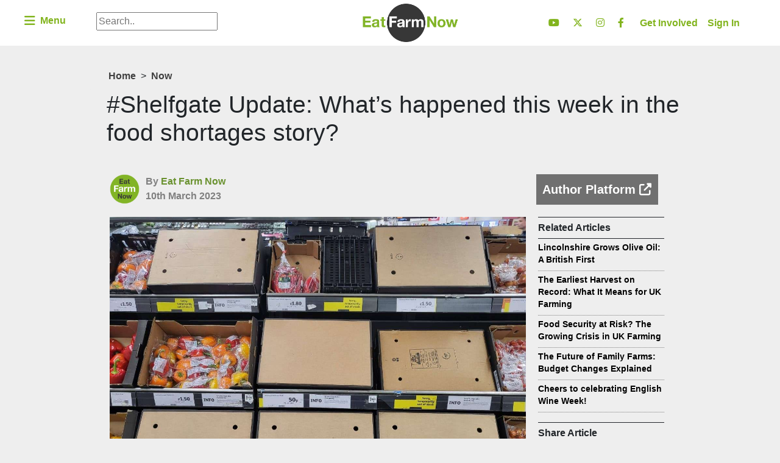

--- FILE ---
content_type: text/html; charset=UTF-8
request_url: https://eatfarmnow.com/2023/03/10/shelfgate-update-whats-happened-this-week-in-the-food-shortages-story/
body_size: 106558
content:
<!DOCTYPE html>
<html lang="en-GB">
<head>
<meta charset="UTF-8" />
<meta name="viewport" content="width=device-width" />
<meta name="viewport" content="width=device-width, initial-scale=1.0" />
<meta http-equiv="X-UA-Compatible" content="IE=edge">


<!-- Google tag (gtag.js) --> <script async src="https://www.googletagmanager.com/gtag/js?id=G-94RVF8F491"></script> <script> window.dataLayer = window.dataLayer || []; function gtag(){dataLayer.push(arguments);} gtag('js', new Date()); gtag('config', 'G-94RVF8F491'); </script>
<!-- End Google Tag Manager -->

	
<!-- Google Tag Manager -->
<script>(function(w,d,s,l,i){w[l]=w[l]||[];w[l].push({'gtm.start':
new Date().getTime(),event:'gtm.js'});var f=d.getElementsByTagName(s)[0],
j=d.createElement(s),dl=l!='dataLayer'?'&l='+l:'';j.async=true;j.src=
'https://www.googletagmanager.com/gtm.js?id='+i+dl;f.parentNode.insertBefore(j,f);
})(window,document,'script','dataLayer','GTM-TCKM6CJ');</script>
<!-- End Google Tag Manager -->
	<!-- Global site tag (gtag.js) - Google Analytics -->
<script async src="https://www.googletagmanager.com/gtag/js?id=UA-130493259-1"></script>
<script>
  window.dataLayer = window.dataLayer || [];
  function gtag(){dataLayer.push(arguments);}
  gtag('js', new Date());

  gtag('config', 'UA-130493259-1');
</script>
<!-- End Google Analytics-->
	
	
	
<link rel="stylesheet" type="text/css" href="https://eatfarmnow.com/wp-content/themes/blankslate/style.css" />
<script src="https://code.jquery.com/jquery-3.3.1.slim.min.js" integrity="sha384-q8i/X+965DzO0rT7abK41JStQIAqVgRVzpbzo5smXKp4YfRvH+8abtTE1Pi6jizo" crossorigin="anonymous"></script>
<script src="https://cdnjs.cloudflare.com/ajax/libs/popper.js/1.14.3/umd/popper.min.js" integrity="sha384-ZMP7rVo3mIykV+2+9J3UJ46jBk0WLaUAdn689aCwoqbBJiSnjAK/l8WvCWPIPm49" crossorigin="anonymous"></script>

<script src="https://stackpath.bootstrapcdn.com/bootstrap/4.1.3/js/bootstrap.min.js" integrity="sha384-ChfqqxuZUCnJSK3+MXmPNIyE6ZbWh2IMqE241rYiqJxyMiZ6OW/JmZQ5stwEULTy" crossorigin="anonymous"></script>

<link rel="stylesheet" href="https://stackpath.bootstrapcdn.com/bootstrap/4.1.3/css/bootstrap.min.css" integrity="sha384-MCw98/SFnGE8fJT3GXwEOngsV7Zt27NXFoaoApmYm81iuXoPkFOJwJ8ERdknLPMO" crossorigin="anonymous">

<script src="//cdnjs.cloudflare.com/ajax/libs/jquery/3.2.1/jquery.min.js"></script>
<!------ Include the above in your HEAD tag -----
<link rel="stylesheet" href="https://use.fontawesome.com/releases/v5.6.1/css/all.css" integrity="sha384-gfdkjb5BdAXd+lj+gudLWI+BXq4IuLW5IT+brZEZsLFm++aCMlF1V92rMkPaX4PP" crossorigin="anonymous">
----->
<link rel="stylesheet" href="https://cdnjs.cloudflare.com/ajax/libs/font-awesome/6.4.2/css/all.min.css" integrity="sha512-z3gLpd7yknf1YoNbCzqRKc4qyor8gaKU1qmn+CShxbuBusANI9QpRohGBreCFkKxLhei6S9CQXFEbbKuqLg0DA==" crossorigin="anonymous" referrerpolicy="no-referrer" />
	
	
<div class="headernav">
<nav>
  <div id="navbarNavDropdown">
   <ul class="navbar-nav mr-auto">
      <li class="nav-item dropdown mainmenu1">
        <a class="nav-link dropdown-toggle" href="#" id="navbarDropdown" role="button" data-toggle="dropdown" aria-haspopup="true" aria-expanded="false">
          <i class="fas fa-bars fa-lg"></i> &nbsp;Menu
        </a>
        <div class="dropdown-menu"> 
       		<ul id="menu-main-menu" class="menu"><li id="menu-item-919" class="menu-item menu-item-type-custom menu-item-object-custom menu-item-home menu-item-919"><a href="https://eatfarmnow.com/">Home</a></li>
<li id="menu-item-4481" class="hide menu-item menu-item-type-post_type menu-item-object-page menu-item-4481"><a href="https://eatfarmnow.com/trending/">TRENDING</a></li>
<li id="menu-item-11467" class="menu-item menu-item-type-taxonomy menu-item-object-category menu-item-11467"><a href="https://eatfarmnow.com/category/learning-unlocked/">Learning Unlocked</a></li>
<li id="menu-item-427" class="menu-item menu-item-type-taxonomy menu-item-object-category menu-item-427"><a href="https://eatfarmnow.com/category/food-files/">Eat</a></li>
<li id="menu-item-424" class="menu-item menu-item-type-taxonomy menu-item-object-category menu-item-424"><a href="https://eatfarmnow.com/category/farm-diaries/">Farm</a></li>
<li id="menu-item-422" class="linebreakafter menu-item menu-item-type-taxonomy menu-item-object-category current-post-ancestor current-menu-parent current-post-parent menu-item-422"><a href="https://eatfarmnow.com/category/the-big-issues/">Now</a></li>
<li id="menu-item-287" class="menu-item menu-item-type-post_type menu-item-object-page menu-item-287"><a href="https://eatfarmnow.com/register/">Get Involved</a></li>
<li id="menu-item-307" class="menu-item menu-item-type-post_type menu-item-object-page menu-item-307"><a href="https://eatfarmnow.com/about/">About Us</a></li>
<li id="menu-item-4248" class="menu-item menu-item-type-post_type menu-item-object-page menu-item-4248"><a href="https://eatfarmnow.com/our-partners/">Our Partners</a></li>
<li id="menu-item-1226" class="menu-item menu-item-type-post_type menu-item-object-page menu-item-1226"><a href="https://eatfarmnow.com/contributors/">Our Contributors</a></li>
<li id="menu-item-2653" class="menu-item menu-item-type-taxonomy menu-item-object-category menu-item-2653"><a href="https://eatfarmnow.com/category/tips-tricks/">Tips &#038; Tricks</a></li>
<li id="menu-item-311" class="menu-item menu-item-type-post_type menu-item-object-page menu-item-311"><a href="https://eatfarmnow.com/contact-us/">Contact us</a></li>
</ul>        </div>
      </li>
    </ul>
    <ul class="navbar-nav mr-auto searchbar">
      <li class="nav-item">
        <form method="get" id="search-form-alt" action="https://eatfarmnow.com/">
		<input type="text" name="s" id="s" placeholder="Search..">
	</form>     </li>
    </ul>  
  </div>
  
  
  
  
  <div class="logo">
 	<a href="https://eatfarmnow.com"><img src="https://eatfarmnow.com/wp-content/uploads/2018/12/EatFarmNow-Logo-Horz-Clear-BG.png" /></a>
  </div>
  
  <div class="navright">
    <div class="PC">
		<div class="header-social">
			<a href="https://www.youtube.com/channel/UCLhlMN9fjCkUzm9JcZQ_0ew/featured" target="_blank"><i class="fab fa-youtube fa-2x"></i></a> 
			<a href="https://twitter.com/eatfarmnow" target="_blank"><i class="fa-brands fa-x-twitter fa-2x"></i></a> 
			<a href="https://www.instagram.com/eatfarmnow/" target="_blank"><i class="fab fa-instagram fa-2x"></i></a>
			<a href="https://www.facebook.com/Eatfarmnow/" target="_blank"><i class="fab fa-facebook-f fa-2x"></i></a>

		  </div>  
      <ul id="menu-top-right" class="menu toprightpc"><li id="menu-item-467" class="menu-item menu-item-type-post_type menu-item-object-page menu-item-467"><a href="https://eatfarmnow.com/register/">Get Involved</a></li>
<li id="menu-item-466" class="menu-item menu-item-type-post_type menu-item-object-page menu-item-466"><a href="https://eatfarmnow.com/login/">Sign In</a></li>
</ul>    </div>
    <div class="mobile searchmenu">
    <ul class="navbar-nav mr-auto">
      <li class="nav-item dropdown">
        <a class="nav-link dropdown-toggle" href="#" id="navbarDropdown" role="button" data-toggle="dropdown" aria-haspopup="true" aria-expanded="false">
          <i class="fas fa-search fa-lg"></i> 
        </a>
        <div class="dropdown-menu searchbardropmenu"> 
       		[wpdreams_ajaxsearchlite]        </div>
      </li>
    </ul>
    </div>   
    <div class="mobile usermenu">
    <ul class="navbar-nav mr-auto">
      <li class="nav-item dropdown">
        <a class="nav-link dropdown-toggle" href="#" id="navbarDropdown" role="button" data-toggle="dropdown" aria-haspopup="true" aria-expanded="false">
          <i class="fas fa-user fa-lg"></i> 
        </a>
        <div class="dropdown-menu mobilemenuright"> 
       		<ul id="menu-top-right-1" class="menu toprightmobile"><li class="menu-item menu-item-type-post_type menu-item-object-page menu-item-467"><a href="https://eatfarmnow.com/register/">Get Involved</a></li>
<li class="menu-item menu-item-type-post_type menu-item-object-page menu-item-466"><a href="https://eatfarmnow.com/login/">Sign In</a></li>
</ul>        </div>
      </li>
    </ul>
    </div>
  </div>
  
</nav>  
</div>  

<div class="afterheader">
</div>	
	<div class="spinner-wrapper">
		<div class="spinner">
		  <div class="rect1"></div>
		  <div class="rect2"></div>
		  <div class="rect3"></div>
		  <div class="rect4"></div>
		  <div class="rect5"></div>
		</div>
	</div>	
	<style>
		
		.spinner-wrapper {
			position: fixed;
			top: 0;
			left: 0;
			right: 0;
			bottom: 0;
			background-color: white;
			z-index: 99999999999999999;
		}

		.spinner {
		  margin: 25% auto;
		  width: 50px;
		  height: 40px;
		  text-align: center;
		  font-size: 10px;
		}

		.spinner > div {
		  background-color: rgb(130,180,39);
		  height: 100%;
		  width: 6px;
		  display: inline-block;
		  -webkit-animation: sk-stretchdelay 1.2s infinite ease-in-out;
		  animation: sk-stretchdelay 1.2s infinite ease-in-out;
		}

		.spinner .rect2 {
		  -webkit-animation-delay: -1.1s;
		  animation-delay: -1.1s;
		}

		.spinner .rect3 {
		  -webkit-animation-delay: -1.0s;
		  animation-delay: -1.0s;
		}

		.spinner .rect4 {
		  -webkit-animation-delay: -0.9s;
		  animation-delay: -0.9s;
		}

		.spinner .rect5 {
		  -webkit-animation-delay: -0.8s;
		  animation-delay: -0.8s;
		}

		@-webkit-keyframes sk-stretchdelay {
		  0%, 40%, 100% { -webkit-transform: scaleY(0.4) }  
		  20% { -webkit-transform: scaleY(1.0) }
		}

		@keyframes sk-stretchdelay {
		  0%, 40%, 100% { 
			transform: scaleY(0.4);
			-webkit-transform: scaleY(0.4);
		  }  20% { 
			transform: scaleY(1.0);
			-webkit-transform: scaleY(1.0);
		  }
		}
	
	</style>
	
	<script>

		jQuery(document).ready(function($) {
			jQuery(window).on("load", function() {
				setInterval(function hidePreloader() { 
					
						var preloader = $('.spinner-wrapper');
						preloader.fadeOut(1000);
				
				}, 1000);
					
			});
			
			setInterval(function(){ 
				if ( !$('.lockdown').hasClass('noOverlayLD') ) {
					$('.overlayaudioembed', this).attr('src','https://eatfarmnow.com/wp-content/uploads/2019/01/efn-overlay-lockdown-learning.png');
					$('.overlayembedvideo', this).attr('src','https://eatfarmnow.com/wp-content/uploads/2019/01/efn-overlay-lockdown-learning.png');
					$('.thumbnailOverlayLockdown', this).attr('src','https://eatfarmnow.com/wp-content/uploads/2019/01/efn-overlay-lockdown-learning.png');
					$('.overlayaudio', this).attr('src','https://eatfarmnow.com/wp-content/uploads/2019/01/efn-overlay-lockdown-learning.png');
					$('.overlayvideo', this).attr('src','https://eatfarmnow.com/wp-content/uploads/2019/01/efn-overlay-lockdown-learning.png');
					$('.thumbnailOverlay', this).attr('src','https://eatfarmnow.com/wp-content/uploads/2019/01/efn-overlay-lockdown-learning.png');
				}
				if ( !$('.lockdown-overlay').hasClass('noOverlayLD') ) {
					$('.lockdown-overlay .overlayaudioembed').attr('src','https://eatfarmnow.com/wp-content/uploads/2019/01/efn-overlay-lockdown-learning.png');
					$('.lockdown-overlay .overlayembedvideo').attr('src','https://eatfarmnow.com/wp-content/uploads/2019/01/efn-overlay-lockdown-learning.png');
					$('.lockdown-overlay .thumbnailOverlayLockdown').attr('src','https://eatfarmnow.com/wp-content/uploads/2019/01/efn-overlay-lockdown-learning.png');
					$('.lockdown-overlay .overlayaudio').attr('src','https://eatfarmnow.com/wp-content/uploads/2019/01/efn-overlay-lockdown-learning.png');
					$('.lockdown-overlay .overlayvideo').attr('src','https://eatfarmnow.com/wp-content/uploads/2019/01/efn-overlay-lockdown-learning.png');
					$('.lockdown-overlay .thumbnailOverlay').attr('src','https://eatfarmnow.com/wp-content/uploads/2019/01/efn-overlay-lockdown-learning.png');
				}
				if ( !$('.unlocked-learning-overlay').hasClass('noOverlayLD') && $('.firstphoto').hasClass('unlocked-learning-overlay') ) {
					$('.overlayaudioembed', this).attr('src','https://eatfarmnow.com/wp-content/uploads/2019/01/image004.png');
					$('.overlayembedvideo', this).attr('src','https://eatfarmnow.com/wp-content/uploads/2019/01/image004.png');
					$('.thumbnailOverlayLockdown', this).attr('src','https://eatfarmnow.com//wp-content/uploads/2019/01/image004.png');
					$('.overlayaudio', this).attr('src','https://eatfarmnow.com/wp-content/uploads/2019/01/image004.png');
					$('.overlayvideo', this).attr('src','https://eatfarmnow.com/wp-content/uploads/2019/01/image004.png');
					$('.thumbnailOverlay', this).attr('src','https://eatfarmnow.com/wp-content/uploads/2019/01/image004.png');
				}
				if ( !$('.unlocked-learning-overlay').hasClass('noOverlayLD') && $('.firstphoto').hasClass('unlocked-learning-overlay') ) {
					$('.lockdown-overlay .overlayaudioembed').attr('src','https://eatfarmnow.com/wp-content/uploads/2019/01/image004.png');
					$('.lockdown-overlay .overlayembedvideo').attr('src','https://eatfarmnow.com/wp-content/uploads/2019/01/image004.png');
					$('.lockdown-overlay .thumbnailOverlayLockdown').attr('src','https://eatfarmnow.com/wp-content/uploads/2019/01/image004.png');
					$('.lockdown-overlay .overlayaudio').attr('src','https://eatfarmnow.com/wp-content/uploads/2019/01/image004.png');
					$('.lockdown-overlay .overlayvideo').attr('src','https://eatfarmnow.com/wp-content/uploads/2019/01/image004.png');
					$('.lockdown-overlay .thumbnailOverlay').attr('src','https://eatfarmnow.com/wp-content/uploads/2019/01/image004.png');
				}
			}, 1000);
			
		});
		
	</script>		
	
	
<meta name='robots' content='index, follow, max-image-preview:large, max-snippet:-1, max-video-preview:-1' />
	<style>img:is([sizes="auto" i], [sizes^="auto," i]) { contain-intrinsic-size: 3000px 1500px }</style>
	
	<!-- This site is optimized with the Yoast SEO Premium plugin v24.5 (Yoast SEO v24.5) - https://yoast.com/wordpress/plugins/seo/ -->
	<title>#Shelfgate Update: What’s happened this week in the food shortages story? | Eat Farm Now</title>
	<meta name="description" content="The supermarket shelves issue is not going away. Eat Farm Now looks back on this week in the news and explains the real story behind the story." />
	<link rel="canonical" href="https://eatfarmnow.com/2023/03/10/shelfgate-update-whats-happened-this-week-in-the-food-shortages-story/" />
	<meta property="og:locale" content="en_GB" />
	<meta property="og:type" content="article" />
	<meta property="og:title" content="#Shelfgate Update: What’s happened this week in the food shortages story?" />
	<meta property="og:description" content="The supermarket shelves issue is not going away. Eat Farm Now looks back on this week in the news and explains the real story behind the story." />
	<meta property="og:url" content="https://eatfarmnow.com/2023/03/10/shelfgate-update-whats-happened-this-week-in-the-food-shortages-story/" />
	<meta property="og:site_name" content="Eat Farm Now" />
	<meta property="article:publisher" content="https://www.facebook.com/Eatfarmnow/" />
	<meta property="article:published_time" content="2023-03-10T17:47:32+00:00" />
	<meta property="og:image" content="https://eatfarmnow.com/wp-content/uploads/2023/03/Shelfgate-b9df1224.jpg" />
	<meta property="og:image:width" content="1280" />
	<meta property="og:image:height" content="960" />
	<meta property="og:image:type" content="image/jpeg" />
	<meta name="author" content="Eat Farm Now" />
	<meta name="twitter:card" content="summary_large_image" />
	<meta name="twitter:creator" content="@eatfarmnow" />
	<meta name="twitter:site" content="@eatfarmnow" />
	<meta name="twitter:label1" content="Written by" />
	<meta name="twitter:data1" content="Eat Farm Now" />
	<meta name="twitter:label2" content="Estimated reading time" />
	<meta name="twitter:data2" content="5 minutes" />
	<script type="application/ld+json" class="yoast-schema-graph">{"@context":"https://schema.org","@graph":[{"@type":"Article","@id":"https://eatfarmnow.com/2023/03/10/shelfgate-update-whats-happened-this-week-in-the-food-shortages-story/#article","isPartOf":{"@id":"https://eatfarmnow.com/2023/03/10/shelfgate-update-whats-happened-this-week-in-the-food-shortages-story/"},"author":{"name":"Eat Farm Now","@id":"https://eatfarmnow.com/#/schema/person/6a7e95cc14034c8edde11cd30f3fc0c9"},"headline":"#Shelfgate Update: What’s happened this week in the food shortages story?","datePublished":"2023-03-10T17:47:32+00:00","mainEntityOfPage":{"@id":"https://eatfarmnow.com/2023/03/10/shelfgate-update-whats-happened-this-week-in-the-food-shortages-story/"},"wordCount":970,"publisher":{"@id":"https://eatfarmnow.com/#organization"},"image":{"@id":"https://eatfarmnow.com/2023/03/10/shelfgate-update-whats-happened-this-week-in-the-food-shortages-story/#primaryimage"},"thumbnailUrl":"https://eatfarmnow.com/wp-content/uploads/2023/03/Shelfgate-b9df1224.jpg","keywords":["empty shelves","farmers","food poverty","food security","news","producers","shelfgate","supermarkets"],"articleSection":["Food Security","Now"],"inLanguage":"en-GB"},{"@type":"WebPage","@id":"https://eatfarmnow.com/2023/03/10/shelfgate-update-whats-happened-this-week-in-the-food-shortages-story/","url":"https://eatfarmnow.com/2023/03/10/shelfgate-update-whats-happened-this-week-in-the-food-shortages-story/","name":"#Shelfgate Update: What’s happened this week in the food shortages story? | Eat Farm Now","isPartOf":{"@id":"https://eatfarmnow.com/#website"},"primaryImageOfPage":{"@id":"https://eatfarmnow.com/2023/03/10/shelfgate-update-whats-happened-this-week-in-the-food-shortages-story/#primaryimage"},"image":{"@id":"https://eatfarmnow.com/2023/03/10/shelfgate-update-whats-happened-this-week-in-the-food-shortages-story/#primaryimage"},"thumbnailUrl":"https://eatfarmnow.com/wp-content/uploads/2023/03/Shelfgate-b9df1224.jpg","datePublished":"2023-03-10T17:47:32+00:00","description":"The supermarket shelves issue is not going away. Eat Farm Now looks back on this week in the news and explains the real story behind the story.","breadcrumb":{"@id":"https://eatfarmnow.com/2023/03/10/shelfgate-update-whats-happened-this-week-in-the-food-shortages-story/#breadcrumb"},"inLanguage":"en-GB","potentialAction":[{"@type":"ReadAction","target":["https://eatfarmnow.com/2023/03/10/shelfgate-update-whats-happened-this-week-in-the-food-shortages-story/"]}]},{"@type":"ImageObject","inLanguage":"en-GB","@id":"https://eatfarmnow.com/2023/03/10/shelfgate-update-whats-happened-this-week-in-the-food-shortages-story/#primaryimage","url":"https://eatfarmnow.com/wp-content/uploads/2023/03/Shelfgate-b9df1224.jpg","contentUrl":"https://eatfarmnow.com/wp-content/uploads/2023/03/Shelfgate-b9df1224.jpg","width":1280,"height":960},{"@type":"BreadcrumbList","@id":"https://eatfarmnow.com/2023/03/10/shelfgate-update-whats-happened-this-week-in-the-food-shortages-story/#breadcrumb","itemListElement":[{"@type":"ListItem","position":1,"name":"Home","item":"https://eatfarmnow.com/"},{"@type":"ListItem","position":2,"name":"#Shelfgate Update: What’s happened this week in the food shortages story?"}]},{"@type":"WebSite","@id":"https://eatfarmnow.com/#website","url":"https://eatfarmnow.com/","name":"Eat Farm Now","description":"News from the farm to your screen","publisher":{"@id":"https://eatfarmnow.com/#organization"},"potentialAction":[{"@type":"SearchAction","target":{"@type":"EntryPoint","urlTemplate":"https://eatfarmnow.com/?s={search_term_string}"},"query-input":{"@type":"PropertyValueSpecification","valueRequired":true,"valueName":"search_term_string"}}],"inLanguage":"en-GB"},{"@type":"Organization","@id":"https://eatfarmnow.com/#organization","name":"Eat Farm Now","url":"https://eatfarmnow.com/","logo":{"@type":"ImageObject","inLanguage":"en-GB","@id":"https://eatfarmnow.com/#/schema/logo/image/","url":"https://eatfarmnow.com/wp-content/uploads/2018/12/EatFarmNow-Logo-Horz-BG.png","contentUrl":"https://eatfarmnow.com/wp-content/uploads/2018/12/EatFarmNow-Logo-Horz-BG.png","width":595,"height":240,"caption":"Eat Farm Now"},"image":{"@id":"https://eatfarmnow.com/#/schema/logo/image/"},"sameAs":["https://www.facebook.com/Eatfarmnow/","https://x.com/eatfarmnow","https://www.instagram.com/eatfarmnow/","https://www.youtube.com/channel/UCLhlMN9fjCkUzm9JcZQ_0ew/featured"]},{"@type":"Person","@id":"https://eatfarmnow.com/#/schema/person/6a7e95cc14034c8edde11cd30f3fc0c9","name":"Eat Farm Now","image":{"@type":"ImageObject","inLanguage":"en-GB","@id":"https://eatfarmnow.com/#/schema/person/image/","url":"https://eatfarmnow.com/wp-content/uploads/2019/01/cropped-EatFarmNow-Logo-Circle-G-150x150.png","contentUrl":"https://eatfarmnow.com/wp-content/uploads/2019/01/cropped-EatFarmNow-Logo-Circle-G-150x150.png","caption":"Eat Farm Now"},"description":"Ben Eagle is the Acting Editor of Eat Farm Now.","url":"https://eatfarmnow.com/author/beneagle/"}]}</script>
	<!-- / Yoast SEO Premium plugin. -->


<link rel='dns-prefetch' href='//static.addtoany.com' />
<link rel="alternate" type="application/rss+xml" title="Eat Farm Now &raquo; Feed" href="https://eatfarmnow.com/feed/" />
<link rel="alternate" type="application/rss+xml" title="Eat Farm Now &raquo; Comments Feed" href="https://eatfarmnow.com/comments/feed/" />
<script type="text/javascript">
/* <![CDATA[ */
window._wpemojiSettings = {"baseUrl":"https:\/\/s.w.org\/images\/core\/emoji\/15.0.3\/72x72\/","ext":".png","svgUrl":"https:\/\/s.w.org\/images\/core\/emoji\/15.0.3\/svg\/","svgExt":".svg","source":{"wpemoji":"https:\/\/eatfarmnow.com\/wp-includes\/js\/wp-emoji.js?ver=6.7.4","twemoji":"https:\/\/eatfarmnow.com\/wp-includes\/js\/twemoji.js?ver=6.7.4"}};
/**
 * @output wp-includes/js/wp-emoji-loader.js
 */

/**
 * Emoji Settings as exported in PHP via _print_emoji_detection_script().
 * @typedef WPEmojiSettings
 * @type {object}
 * @property {?object} source
 * @property {?string} source.concatemoji
 * @property {?string} source.twemoji
 * @property {?string} source.wpemoji
 * @property {?boolean} DOMReady
 * @property {?Function} readyCallback
 */

/**
 * Support tests.
 * @typedef SupportTests
 * @type {object}
 * @property {?boolean} flag
 * @property {?boolean} emoji
 */

/**
 * IIFE to detect emoji support and load Twemoji if needed.
 *
 * @param {Window} window
 * @param {Document} document
 * @param {WPEmojiSettings} settings
 */
( function wpEmojiLoader( window, document, settings ) {
	if ( typeof Promise === 'undefined' ) {
		return;
	}

	var sessionStorageKey = 'wpEmojiSettingsSupports';
	var tests = [ 'flag', 'emoji' ];

	/**
	 * Checks whether the browser supports offloading to a Worker.
	 *
	 * @since 6.3.0
	 *
	 * @private
	 *
	 * @returns {boolean}
	 */
	function supportsWorkerOffloading() {
		return (
			typeof Worker !== 'undefined' &&
			typeof OffscreenCanvas !== 'undefined' &&
			typeof URL !== 'undefined' &&
			URL.createObjectURL &&
			typeof Blob !== 'undefined'
		);
	}

	/**
	 * @typedef SessionSupportTests
	 * @type {object}
	 * @property {number} timestamp
	 * @property {SupportTests} supportTests
	 */

	/**
	 * Get support tests from session.
	 *
	 * @since 6.3.0
	 *
	 * @private
	 *
	 * @returns {?SupportTests} Support tests, or null if not set or older than 1 week.
	 */
	function getSessionSupportTests() {
		try {
			/** @type {SessionSupportTests} */
			var item = JSON.parse(
				sessionStorage.getItem( sessionStorageKey )
			);
			if (
				typeof item === 'object' &&
				typeof item.timestamp === 'number' &&
				new Date().valueOf() < item.timestamp + 604800 && // Note: Number is a week in seconds.
				typeof item.supportTests === 'object'
			) {
				return item.supportTests;
			}
		} catch ( e ) {}
		return null;
	}

	/**
	 * Persist the supports in session storage.
	 *
	 * @since 6.3.0
	 *
	 * @private
	 *
	 * @param {SupportTests} supportTests Support tests.
	 */
	function setSessionSupportTests( supportTests ) {
		try {
			/** @type {SessionSupportTests} */
			var item = {
				supportTests: supportTests,
				timestamp: new Date().valueOf()
			};

			sessionStorage.setItem(
				sessionStorageKey,
				JSON.stringify( item )
			);
		} catch ( e ) {}
	}

	/**
	 * Checks if two sets of Emoji characters render the same visually.
	 *
	 * This function may be serialized to run in a Worker. Therefore, it cannot refer to variables from the containing
	 * scope. Everything must be passed by parameters.
	 *
	 * @since 4.9.0
	 *
	 * @private
	 *
	 * @param {CanvasRenderingContext2D} context 2D Context.
	 * @param {string} set1 Set of Emoji to test.
	 * @param {string} set2 Set of Emoji to test.
	 *
	 * @return {boolean} True if the two sets render the same.
	 */
	function emojiSetsRenderIdentically( context, set1, set2 ) {
		// Cleanup from previous test.
		context.clearRect( 0, 0, context.canvas.width, context.canvas.height );
		context.fillText( set1, 0, 0 );
		var rendered1 = new Uint32Array(
			context.getImageData(
				0,
				0,
				context.canvas.width,
				context.canvas.height
			).data
		);

		// Cleanup from previous test.
		context.clearRect( 0, 0, context.canvas.width, context.canvas.height );
		context.fillText( set2, 0, 0 );
		var rendered2 = new Uint32Array(
			context.getImageData(
				0,
				0,
				context.canvas.width,
				context.canvas.height
			).data
		);

		return rendered1.every( function ( rendered2Data, index ) {
			return rendered2Data === rendered2[ index ];
		} );
	}

	/**
	 * Determines if the browser properly renders Emoji that Twemoji can supplement.
	 *
	 * This function may be serialized to run in a Worker. Therefore, it cannot refer to variables from the containing
	 * scope. Everything must be passed by parameters.
	 *
	 * @since 4.2.0
	 *
	 * @private
	 *
	 * @param {CanvasRenderingContext2D} context 2D Context.
	 * @param {string} type Whether to test for support of "flag" or "emoji".
	 * @param {Function} emojiSetsRenderIdentically Reference to emojiSetsRenderIdentically function, needed due to minification.
	 *
	 * @return {boolean} True if the browser can render emoji, false if it cannot.
	 */
	function browserSupportsEmoji( context, type, emojiSetsRenderIdentically ) {
		var isIdentical;

		switch ( type ) {
			case 'flag':
				/*
				 * Test for Transgender flag compatibility. Added in Unicode 13.
				 *
				 * To test for support, we try to render it, and compare the rendering to how it would look if
				 * the browser doesn't render it correctly (white flag emoji + transgender symbol).
				 */
				isIdentical = emojiSetsRenderIdentically(
					context,
					'\uD83C\uDFF3\uFE0F\u200D\u26A7\uFE0F', // as a zero-width joiner sequence
					'\uD83C\uDFF3\uFE0F\u200B\u26A7\uFE0F' // separated by a zero-width space
				);

				if ( isIdentical ) {
					return false;
				}

				/*
				 * Test for UN flag compatibility. This is the least supported of the letter locale flags,
				 * so gives us an easy test for full support.
				 *
				 * To test for support, we try to render it, and compare the rendering to how it would look if
				 * the browser doesn't render it correctly ([U] + [N]).
				 */
				isIdentical = emojiSetsRenderIdentically(
					context,
					'\uD83C\uDDFA\uD83C\uDDF3', // as the sequence of two code points
					'\uD83C\uDDFA\u200B\uD83C\uDDF3' // as the two code points separated by a zero-width space
				);

				if ( isIdentical ) {
					return false;
				}

				/*
				 * Test for English flag compatibility. England is a country in the United Kingdom, it
				 * does not have a two letter locale code but rather a five letter sub-division code.
				 *
				 * To test for support, we try to render it, and compare the rendering to how it would look if
				 * the browser doesn't render it correctly (black flag emoji + [G] + [B] + [E] + [N] + [G]).
				 */
				isIdentical = emojiSetsRenderIdentically(
					context,
					// as the flag sequence
					'\uD83C\uDFF4\uDB40\uDC67\uDB40\uDC62\uDB40\uDC65\uDB40\uDC6E\uDB40\uDC67\uDB40\uDC7F',
					// with each code point separated by a zero-width space
					'\uD83C\uDFF4\u200B\uDB40\uDC67\u200B\uDB40\uDC62\u200B\uDB40\uDC65\u200B\uDB40\uDC6E\u200B\uDB40\uDC67\u200B\uDB40\uDC7F'
				);

				return ! isIdentical;
			case 'emoji':
				/*
				 * Four and twenty blackbirds baked in a pie.
				 *
				 * To test for Emoji 15.0 support, try to render a new emoji: Blackbird.
				 *
				 * The Blackbird is a ZWJ sequence combining 🐦 Bird and ⬛ large black square.,
				 *
				 * 0x1F426 (\uD83D\uDC26) == Bird
				 * 0x200D == Zero-Width Joiner (ZWJ) that links the code points for the new emoji or
				 * 0x200B == Zero-Width Space (ZWS) that is rendered for clients not supporting the new emoji.
				 * 0x2B1B == Large Black Square
				 *
				 * When updating this test for future Emoji releases, ensure that individual emoji that make up the
				 * sequence come from older emoji standards.
				 */
				isIdentical = emojiSetsRenderIdentically(
					context,
					'\uD83D\uDC26\u200D\u2B1B', // as the zero-width joiner sequence
					'\uD83D\uDC26\u200B\u2B1B' // separated by a zero-width space
				);

				return ! isIdentical;
		}

		return false;
	}

	/**
	 * Checks emoji support tests.
	 *
	 * This function may be serialized to run in a Worker. Therefore, it cannot refer to variables from the containing
	 * scope. Everything must be passed by parameters.
	 *
	 * @since 6.3.0
	 *
	 * @private
	 *
	 * @param {string[]} tests Tests.
	 * @param {Function} browserSupportsEmoji Reference to browserSupportsEmoji function, needed due to minification.
	 * @param {Function} emojiSetsRenderIdentically Reference to emojiSetsRenderIdentically function, needed due to minification.
	 *
	 * @return {SupportTests} Support tests.
	 */
	function testEmojiSupports( tests, browserSupportsEmoji, emojiSetsRenderIdentically ) {
		var canvas;
		if (
			typeof WorkerGlobalScope !== 'undefined' &&
			self instanceof WorkerGlobalScope
		) {
			canvas = new OffscreenCanvas( 300, 150 ); // Dimensions are default for HTMLCanvasElement.
		} else {
			canvas = document.createElement( 'canvas' );
		}

		var context = canvas.getContext( '2d', { willReadFrequently: true } );

		/*
		 * Chrome on OS X added native emoji rendering in M41. Unfortunately,
		 * it doesn't work when the font is bolder than 500 weight. So, we
		 * check for bold rendering support to avoid invisible emoji in Chrome.
		 */
		context.textBaseline = 'top';
		context.font = '600 32px Arial';

		var supports = {};
		tests.forEach( function ( test ) {
			supports[ test ] = browserSupportsEmoji( context, test, emojiSetsRenderIdentically );
		} );
		return supports;
	}

	/**
	 * Adds a script to the head of the document.
	 *
	 * @ignore
	 *
	 * @since 4.2.0
	 *
	 * @param {string} src The url where the script is located.
	 *
	 * @return {void}
	 */
	function addScript( src ) {
		var script = document.createElement( 'script' );
		script.src = src;
		script.defer = true;
		document.head.appendChild( script );
	}

	settings.supports = {
		everything: true,
		everythingExceptFlag: true
	};

	// Create a promise for DOMContentLoaded since the worker logic may finish after the event has fired.
	var domReadyPromise = new Promise( function ( resolve ) {
		document.addEventListener( 'DOMContentLoaded', resolve, {
			once: true
		} );
	} );

	// Obtain the emoji support from the browser, asynchronously when possible.
	new Promise( function ( resolve ) {
		var supportTests = getSessionSupportTests();
		if ( supportTests ) {
			resolve( supportTests );
			return;
		}

		if ( supportsWorkerOffloading() ) {
			try {
				// Note that the functions are being passed as arguments due to minification.
				var workerScript =
					'postMessage(' +
					testEmojiSupports.toString() +
					'(' +
					[
						JSON.stringify( tests ),
						browserSupportsEmoji.toString(),
						emojiSetsRenderIdentically.toString()
					].join( ',' ) +
					'));';
				var blob = new Blob( [ workerScript ], {
					type: 'text/javascript'
				} );
				var worker = new Worker( URL.createObjectURL( blob ), { name: 'wpTestEmojiSupports' } );
				worker.onmessage = function ( event ) {
					supportTests = event.data;
					setSessionSupportTests( supportTests );
					worker.terminate();
					resolve( supportTests );
				};
				return;
			} catch ( e ) {}
		}

		supportTests = testEmojiSupports( tests, browserSupportsEmoji, emojiSetsRenderIdentically );
		setSessionSupportTests( supportTests );
		resolve( supportTests );
	} )
		// Once the browser emoji support has been obtained from the session, finalize the settings.
		.then( function ( supportTests ) {
			/*
			 * Tests the browser support for flag emojis and other emojis, and adjusts the
			 * support settings accordingly.
			 */
			for ( var test in supportTests ) {
				settings.supports[ test ] = supportTests[ test ];

				settings.supports.everything =
					settings.supports.everything && settings.supports[ test ];

				if ( 'flag' !== test ) {
					settings.supports.everythingExceptFlag =
						settings.supports.everythingExceptFlag &&
						settings.supports[ test ];
				}
			}

			settings.supports.everythingExceptFlag =
				settings.supports.everythingExceptFlag &&
				! settings.supports.flag;

			// Sets DOMReady to false and assigns a ready function to settings.
			settings.DOMReady = false;
			settings.readyCallback = function () {
				settings.DOMReady = true;
			};
		} )
		.then( function () {
			return domReadyPromise;
		} )
		.then( function () {
			// When the browser can not render everything we need to load a polyfill.
			if ( ! settings.supports.everything ) {
				settings.readyCallback();

				var src = settings.source || {};

				if ( src.concatemoji ) {
					addScript( src.concatemoji );
				} else if ( src.wpemoji && src.twemoji ) {
					addScript( src.twemoji );
					addScript( src.wpemoji );
				}
			}
		} );
} )( window, document, window._wpemojiSettings );

/* ]]> */
</script>
<link rel='stylesheet' id='dashicons-css' href='https://eatfarmnow.com/wp-includes/css/dashicons.css?ver=6.7.4' type='text/css' media='all' />
<link rel='stylesheet' id='menu-icons-extra-css' href='https://eatfarmnow.com/wp-content/plugins/menu-icons/css/extra.css?ver=0.13.16' type='text/css' media='all' />
<style id='wp-emoji-styles-inline-css' type='text/css'>

	img.wp-smiley, img.emoji {
		display: inline !important;
		border: none !important;
		box-shadow: none !important;
		height: 1em !important;
		width: 1em !important;
		margin: 0 0.07em !important;
		vertical-align: -0.1em !important;
		background: none !important;
		padding: 0 !important;
	}
</style>
<link rel='stylesheet' id='wp-block-library-css' href='https://eatfarmnow.com/wp-includes/css/dist/block-library/style.css?ver=6.7.4' type='text/css' media='all' />
<link rel='stylesheet' id='mpp_gutenberg-css' href='https://eatfarmnow.com/wp-content/plugins/metronet-profile-picture/dist/blocks.style.build.css?ver=2.6.3' type='text/css' media='all' />
<style id='classic-theme-styles-inline-css' type='text/css'>
/**
 * These rules are needed for backwards compatibility.
 * They should match the button element rules in the base theme.json file.
 */
.wp-block-button__link {
	color: #ffffff;
	background-color: #32373c;
	border-radius: 9999px; /* 100% causes an oval, but any explicit but really high value retains the pill shape. */

	/* This needs a low specificity so it won't override the rules from the button element if defined in theme.json. */
	box-shadow: none;
	text-decoration: none;

	/* The extra 2px are added to size solids the same as the outline versions.*/
	padding: calc(0.667em + 2px) calc(1.333em + 2px);

	font-size: 1.125em;
}

.wp-block-file__button {
	background: #32373c;
	color: #ffffff;
	text-decoration: none;
}

</style>
<style id='global-styles-inline-css' type='text/css'>
:root{--wp--preset--aspect-ratio--square: 1;--wp--preset--aspect-ratio--4-3: 4/3;--wp--preset--aspect-ratio--3-4: 3/4;--wp--preset--aspect-ratio--3-2: 3/2;--wp--preset--aspect-ratio--2-3: 2/3;--wp--preset--aspect-ratio--16-9: 16/9;--wp--preset--aspect-ratio--9-16: 9/16;--wp--preset--color--black: #000000;--wp--preset--color--cyan-bluish-gray: #abb8c3;--wp--preset--color--white: #ffffff;--wp--preset--color--pale-pink: #f78da7;--wp--preset--color--vivid-red: #cf2e2e;--wp--preset--color--luminous-vivid-orange: #ff6900;--wp--preset--color--luminous-vivid-amber: #fcb900;--wp--preset--color--light-green-cyan: #7bdcb5;--wp--preset--color--vivid-green-cyan: #00d084;--wp--preset--color--pale-cyan-blue: #8ed1fc;--wp--preset--color--vivid-cyan-blue: #0693e3;--wp--preset--color--vivid-purple: #9b51e0;--wp--preset--gradient--vivid-cyan-blue-to-vivid-purple: linear-gradient(135deg,rgba(6,147,227,1) 0%,rgb(155,81,224) 100%);--wp--preset--gradient--light-green-cyan-to-vivid-green-cyan: linear-gradient(135deg,rgb(122,220,180) 0%,rgb(0,208,130) 100%);--wp--preset--gradient--luminous-vivid-amber-to-luminous-vivid-orange: linear-gradient(135deg,rgba(252,185,0,1) 0%,rgba(255,105,0,1) 100%);--wp--preset--gradient--luminous-vivid-orange-to-vivid-red: linear-gradient(135deg,rgba(255,105,0,1) 0%,rgb(207,46,46) 100%);--wp--preset--gradient--very-light-gray-to-cyan-bluish-gray: linear-gradient(135deg,rgb(238,238,238) 0%,rgb(169,184,195) 100%);--wp--preset--gradient--cool-to-warm-spectrum: linear-gradient(135deg,rgb(74,234,220) 0%,rgb(151,120,209) 20%,rgb(207,42,186) 40%,rgb(238,44,130) 60%,rgb(251,105,98) 80%,rgb(254,248,76) 100%);--wp--preset--gradient--blush-light-purple: linear-gradient(135deg,rgb(255,206,236) 0%,rgb(152,150,240) 100%);--wp--preset--gradient--blush-bordeaux: linear-gradient(135deg,rgb(254,205,165) 0%,rgb(254,45,45) 50%,rgb(107,0,62) 100%);--wp--preset--gradient--luminous-dusk: linear-gradient(135deg,rgb(255,203,112) 0%,rgb(199,81,192) 50%,rgb(65,88,208) 100%);--wp--preset--gradient--pale-ocean: linear-gradient(135deg,rgb(255,245,203) 0%,rgb(182,227,212) 50%,rgb(51,167,181) 100%);--wp--preset--gradient--electric-grass: linear-gradient(135deg,rgb(202,248,128) 0%,rgb(113,206,126) 100%);--wp--preset--gradient--midnight: linear-gradient(135deg,rgb(2,3,129) 0%,rgb(40,116,252) 100%);--wp--preset--font-size--small: 13px;--wp--preset--font-size--medium: 20px;--wp--preset--font-size--large: 36px;--wp--preset--font-size--x-large: 42px;--wp--preset--spacing--20: 0.44rem;--wp--preset--spacing--30: 0.67rem;--wp--preset--spacing--40: 1rem;--wp--preset--spacing--50: 1.5rem;--wp--preset--spacing--60: 2.25rem;--wp--preset--spacing--70: 3.38rem;--wp--preset--spacing--80: 5.06rem;--wp--preset--shadow--natural: 6px 6px 9px rgba(0, 0, 0, 0.2);--wp--preset--shadow--deep: 12px 12px 50px rgba(0, 0, 0, 0.4);--wp--preset--shadow--sharp: 6px 6px 0px rgba(0, 0, 0, 0.2);--wp--preset--shadow--outlined: 6px 6px 0px -3px rgba(255, 255, 255, 1), 6px 6px rgba(0, 0, 0, 1);--wp--preset--shadow--crisp: 6px 6px 0px rgba(0, 0, 0, 1);}:where(.is-layout-flex){gap: 0.5em;}:where(.is-layout-grid){gap: 0.5em;}body .is-layout-flex{display: flex;}.is-layout-flex{flex-wrap: wrap;align-items: center;}.is-layout-flex > :is(*, div){margin: 0;}body .is-layout-grid{display: grid;}.is-layout-grid > :is(*, div){margin: 0;}:where(.wp-block-columns.is-layout-flex){gap: 2em;}:where(.wp-block-columns.is-layout-grid){gap: 2em;}:where(.wp-block-post-template.is-layout-flex){gap: 1.25em;}:where(.wp-block-post-template.is-layout-grid){gap: 1.25em;}.has-black-color{color: var(--wp--preset--color--black) !important;}.has-cyan-bluish-gray-color{color: var(--wp--preset--color--cyan-bluish-gray) !important;}.has-white-color{color: var(--wp--preset--color--white) !important;}.has-pale-pink-color{color: var(--wp--preset--color--pale-pink) !important;}.has-vivid-red-color{color: var(--wp--preset--color--vivid-red) !important;}.has-luminous-vivid-orange-color{color: var(--wp--preset--color--luminous-vivid-orange) !important;}.has-luminous-vivid-amber-color{color: var(--wp--preset--color--luminous-vivid-amber) !important;}.has-light-green-cyan-color{color: var(--wp--preset--color--light-green-cyan) !important;}.has-vivid-green-cyan-color{color: var(--wp--preset--color--vivid-green-cyan) !important;}.has-pale-cyan-blue-color{color: var(--wp--preset--color--pale-cyan-blue) !important;}.has-vivid-cyan-blue-color{color: var(--wp--preset--color--vivid-cyan-blue) !important;}.has-vivid-purple-color{color: var(--wp--preset--color--vivid-purple) !important;}.has-black-background-color{background-color: var(--wp--preset--color--black) !important;}.has-cyan-bluish-gray-background-color{background-color: var(--wp--preset--color--cyan-bluish-gray) !important;}.has-white-background-color{background-color: var(--wp--preset--color--white) !important;}.has-pale-pink-background-color{background-color: var(--wp--preset--color--pale-pink) !important;}.has-vivid-red-background-color{background-color: var(--wp--preset--color--vivid-red) !important;}.has-luminous-vivid-orange-background-color{background-color: var(--wp--preset--color--luminous-vivid-orange) !important;}.has-luminous-vivid-amber-background-color{background-color: var(--wp--preset--color--luminous-vivid-amber) !important;}.has-light-green-cyan-background-color{background-color: var(--wp--preset--color--light-green-cyan) !important;}.has-vivid-green-cyan-background-color{background-color: var(--wp--preset--color--vivid-green-cyan) !important;}.has-pale-cyan-blue-background-color{background-color: var(--wp--preset--color--pale-cyan-blue) !important;}.has-vivid-cyan-blue-background-color{background-color: var(--wp--preset--color--vivid-cyan-blue) !important;}.has-vivid-purple-background-color{background-color: var(--wp--preset--color--vivid-purple) !important;}.has-black-border-color{border-color: var(--wp--preset--color--black) !important;}.has-cyan-bluish-gray-border-color{border-color: var(--wp--preset--color--cyan-bluish-gray) !important;}.has-white-border-color{border-color: var(--wp--preset--color--white) !important;}.has-pale-pink-border-color{border-color: var(--wp--preset--color--pale-pink) !important;}.has-vivid-red-border-color{border-color: var(--wp--preset--color--vivid-red) !important;}.has-luminous-vivid-orange-border-color{border-color: var(--wp--preset--color--luminous-vivid-orange) !important;}.has-luminous-vivid-amber-border-color{border-color: var(--wp--preset--color--luminous-vivid-amber) !important;}.has-light-green-cyan-border-color{border-color: var(--wp--preset--color--light-green-cyan) !important;}.has-vivid-green-cyan-border-color{border-color: var(--wp--preset--color--vivid-green-cyan) !important;}.has-pale-cyan-blue-border-color{border-color: var(--wp--preset--color--pale-cyan-blue) !important;}.has-vivid-cyan-blue-border-color{border-color: var(--wp--preset--color--vivid-cyan-blue) !important;}.has-vivid-purple-border-color{border-color: var(--wp--preset--color--vivid-purple) !important;}.has-vivid-cyan-blue-to-vivid-purple-gradient-background{background: var(--wp--preset--gradient--vivid-cyan-blue-to-vivid-purple) !important;}.has-light-green-cyan-to-vivid-green-cyan-gradient-background{background: var(--wp--preset--gradient--light-green-cyan-to-vivid-green-cyan) !important;}.has-luminous-vivid-amber-to-luminous-vivid-orange-gradient-background{background: var(--wp--preset--gradient--luminous-vivid-amber-to-luminous-vivid-orange) !important;}.has-luminous-vivid-orange-to-vivid-red-gradient-background{background: var(--wp--preset--gradient--luminous-vivid-orange-to-vivid-red) !important;}.has-very-light-gray-to-cyan-bluish-gray-gradient-background{background: var(--wp--preset--gradient--very-light-gray-to-cyan-bluish-gray) !important;}.has-cool-to-warm-spectrum-gradient-background{background: var(--wp--preset--gradient--cool-to-warm-spectrum) !important;}.has-blush-light-purple-gradient-background{background: var(--wp--preset--gradient--blush-light-purple) !important;}.has-blush-bordeaux-gradient-background{background: var(--wp--preset--gradient--blush-bordeaux) !important;}.has-luminous-dusk-gradient-background{background: var(--wp--preset--gradient--luminous-dusk) !important;}.has-pale-ocean-gradient-background{background: var(--wp--preset--gradient--pale-ocean) !important;}.has-electric-grass-gradient-background{background: var(--wp--preset--gradient--electric-grass) !important;}.has-midnight-gradient-background{background: var(--wp--preset--gradient--midnight) !important;}.has-small-font-size{font-size: var(--wp--preset--font-size--small) !important;}.has-medium-font-size{font-size: var(--wp--preset--font-size--medium) !important;}.has-large-font-size{font-size: var(--wp--preset--font-size--large) !important;}.has-x-large-font-size{font-size: var(--wp--preset--font-size--x-large) !important;}
:where(.wp-block-post-template.is-layout-flex){gap: 1.25em;}:where(.wp-block-post-template.is-layout-grid){gap: 1.25em;}
:where(.wp-block-columns.is-layout-flex){gap: 2em;}:where(.wp-block-columns.is-layout-grid){gap: 2em;}
:root :where(.wp-block-pullquote){font-size: 1.5em;line-height: 1.6;}
</style>
<link rel='stylesheet' id='wpuf-css-stars-css' href='https://eatfarmnow.com/wp-content/plugins/wp-user-frontend-pro/assets/css/css-stars.css?ver=4.0.14' type='text/css' media='all' />
<link rel='stylesheet' id='wpuf-math-captcha-css' href='https://eatfarmnow.com/wp-content/plugins/wp-user-frontend-pro/assets/css/frontend/fields/math-captcha.css?ver=4.0.14' type='text/css' media='all' />
<link rel='stylesheet' id='wpuf-intlTelInput-css' href='https://eatfarmnow.com/wp-content/plugins/wp-user-frontend-pro/assets/vendor/intl-tel-input/css/intlTelInput.min.css?ver=17.0.5' type='text/css' media='all' />
<link rel='stylesheet' id='wpuf-layout1-css' href='https://eatfarmnow.com/wp-content/plugins/wp-user-frontend/assets/css/frontend-form/layout1.css?ver=4.0.14' type='text/css' media='all' />
<link rel='stylesheet' id='wpuf-frontend-forms-css' href='https://eatfarmnow.com/wp-content/plugins/wp-user-frontend/assets/css/frontend-forms.css?ver=4.0.14' type='text/css' media='all' />
<link rel='stylesheet' id='wpuf-sweetalert2-css' href='https://eatfarmnow.com/wp-content/plugins/wp-user-frontend/assets/vendor/sweetalert2/dist/sweetalert2.css?ver=11.4.19' type='text/css' media='all' />
<link rel='stylesheet' id='wpuf-jquery-ui-css' href='https://eatfarmnow.com/wp-content/plugins/wp-user-frontend/assets/css/jquery-ui-1.9.1.custom.css?ver=1.9.1' type='text/css' media='all' />
<link rel='stylesheet' id='Stylesheet-css' href='https://eatfarmnow.com/wp-content/themes/blankslate/style.css?ver=2.0' type='text/css' media='all' />
<link rel='stylesheet' id='popup-maker-site-css' href='https://eatfarmnow.com/wp-content/plugins/popup-maker/assets/css/pum-site.css?ver=1.20.4' type='text/css' media='all' />
<style id='popup-maker-site-inline-css' type='text/css'>
/* Popup Google Fonts */
@import url('//fonts.googleapis.com/css?family=Montserrat:100');

/* Popup Theme 12732: Cutting Edge */
.pum-theme-12732, .pum-theme-cutting-edge { background-color: rgba( 0, 0, 0, 0.50 ) } 
.pum-theme-12732 .pum-container, .pum-theme-cutting-edge .pum-container { padding: 18px; border-radius: 0px; border: 1px none #000000; box-shadow: 0px 10px 25px 0px rgba( 2, 2, 2, 0.50 ); background-color: rgba( 30, 115, 190, 1.00 ) } 
.pum-theme-12732 .pum-title, .pum-theme-cutting-edge .pum-title { color: #ffffff; text-align: left; text-shadow: 0px 0px 0px rgba( 2, 2, 2, 0.23 ); font-family: Sans-Serif; font-weight: 100; font-size: 26px; line-height: 28px } 
.pum-theme-12732 .pum-content, .pum-theme-cutting-edge .pum-content { color: #ffffff; font-family: inherit; font-weight: 100 } 
.pum-theme-12732 .pum-content + .pum-close, .pum-theme-cutting-edge .pum-content + .pum-close { position: absolute; height: 24px; width: 24px; left: auto; right: 0px; bottom: auto; top: 0px; padding: 0px; color: #1e73be; font-family: Times New Roman; font-weight: 100; font-size: 32px; line-height: 24px; border: 1px none #ffffff; border-radius: 0px; box-shadow: -1px 1px 1px 0px rgba( 2, 2, 2, 0.10 ); text-shadow: -1px 1px 1px rgba( 0, 0, 0, 0.10 ); background-color: rgba( 238, 238, 34, 1.00 ) } 

/* Popup Theme 12733: Framed Border */
.pum-theme-12733, .pum-theme-framed-border { background-color: rgba( 255, 255, 255, 0.50 ) } 
.pum-theme-12733 .pum-container, .pum-theme-framed-border .pum-container { padding: 18px; border-radius: 0px; border: 20px outset #dd3333; box-shadow: 1px 1px 3px 0px rgba( 2, 2, 2, 0.97 ) inset; background-color: rgba( 255, 251, 239, 1.00 ) } 
.pum-theme-12733 .pum-title, .pum-theme-framed-border .pum-title { color: #000000; text-align: left; text-shadow: 0px 0px 0px rgba( 2, 2, 2, 0.23 ); font-family: inherit; font-weight: 100; font-size: 32px; line-height: 36px } 
.pum-theme-12733 .pum-content, .pum-theme-framed-border .pum-content { color: #2d2d2d; font-family: inherit; font-weight: 100 } 
.pum-theme-12733 .pum-content + .pum-close, .pum-theme-framed-border .pum-content + .pum-close { position: absolute; height: 20px; width: 20px; left: auto; right: -20px; bottom: auto; top: -20px; padding: 0px; color: #ffffff; font-family: Tahoma; font-weight: 700; font-size: 16px; line-height: 18px; border: 1px none #ffffff; border-radius: 0px; box-shadow: 0px 0px 0px 0px rgba( 2, 2, 2, 0.23 ); text-shadow: 0px 0px 0px rgba( 0, 0, 0, 0.23 ); background-color: rgba( 0, 0, 0, 0.55 ) } 

/* Popup Theme 12734: Floating Bar - Soft Blue */
.pum-theme-12734, .pum-theme-floating-bar { background-color: rgba( 255, 255, 255, 0.00 ) } 
.pum-theme-12734 .pum-container, .pum-theme-floating-bar .pum-container { padding: 8px; border-radius: 0px; border: 1px none #000000; box-shadow: 1px 1px 3px 0px rgba( 2, 2, 2, 0.23 ); background-color: rgba( 238, 246, 252, 1.00 ) } 
.pum-theme-12734 .pum-title, .pum-theme-floating-bar .pum-title { color: #505050; text-align: left; text-shadow: 0px 0px 0px rgba( 2, 2, 2, 0.23 ); font-family: inherit; font-weight: 400; font-size: 32px; line-height: 36px } 
.pum-theme-12734 .pum-content, .pum-theme-floating-bar .pum-content { color: #505050; font-family: inherit; font-weight: 400 } 
.pum-theme-12734 .pum-content + .pum-close, .pum-theme-floating-bar .pum-content + .pum-close { position: absolute; height: 18px; width: 18px; left: auto; right: 5px; bottom: auto; top: 50%; padding: 0px; color: #505050; font-family: Sans-Serif; font-weight: 700; font-size: 15px; line-height: 18px; border: 1px solid #505050; border-radius: 15px; box-shadow: 0px 0px 0px 0px rgba( 2, 2, 2, 0.00 ); text-shadow: 0px 0px 0px rgba( 0, 0, 0, 0.00 ); background-color: rgba( 255, 255, 255, 0.00 ); transform: translate(0, -50%) } 

/* Popup Theme 12735: Content Only - For use with page builders or block editor */
.pum-theme-12735, .pum-theme-content-only { background-color: rgba( 0, 0, 0, 0.70 ) } 
.pum-theme-12735 .pum-container, .pum-theme-content-only .pum-container { padding: 0px; border-radius: 0px; border: 1px none #000000; box-shadow: 0px 0px 0px 0px rgba( 2, 2, 2, 0.00 ) } 
.pum-theme-12735 .pum-title, .pum-theme-content-only .pum-title { color: #000000; text-align: left; text-shadow: 0px 0px 0px rgba( 2, 2, 2, 0.23 ); font-family: inherit; font-weight: 400; font-size: 32px; line-height: 36px } 
.pum-theme-12735 .pum-content, .pum-theme-content-only .pum-content { color: #8c8c8c; font-family: inherit; font-weight: 400 } 
.pum-theme-12735 .pum-content + .pum-close, .pum-theme-content-only .pum-content + .pum-close { position: absolute; height: 18px; width: 18px; left: auto; right: 7px; bottom: auto; top: 7px; padding: 0px; color: #000000; font-family: inherit; font-weight: 700; font-size: 20px; line-height: 20px; border: 1px none #ffffff; border-radius: 15px; box-shadow: 0px 0px 0px 0px rgba( 2, 2, 2, 0.00 ); text-shadow: 0px 0px 0px rgba( 0, 0, 0, 0.00 ); background-color: rgba( 255, 255, 255, 0.00 ) } 

/* Popup Theme 12728: Default Theme */
.pum-theme-12728, .pum-theme-default-theme { background-color: rgba( 255, 255, 255, 1.00 ) } 
.pum-theme-12728 .pum-container, .pum-theme-default-theme .pum-container { padding: 18px; border-radius: 0px; border: 1px none #000000; box-shadow: 1px 1px 3px 0px rgba( 2, 2, 2, 0.23 ); background-color: rgba( 249, 249, 249, 1.00 ) } 
.pum-theme-12728 .pum-title, .pum-theme-default-theme .pum-title { color: #000000; text-align: left; text-shadow: 0px 0px 0px rgba( 2, 2, 2, 0.23 ); font-family: inherit; font-weight: 400; font-size: 32px; font-style: normal; line-height: 36px } 
.pum-theme-12728 .pum-content, .pum-theme-default-theme .pum-content { color: #8c8c8c; font-family: inherit; font-weight: 400; font-style: inherit } 
.pum-theme-12728 .pum-content + .pum-close, .pum-theme-default-theme .pum-content + .pum-close { position: absolute; height: auto; width: auto; left: auto; right: 0px; bottom: auto; top: 0px; padding: 8px; color: #ffffff; font-family: inherit; font-weight: 400; font-size: 12px; font-style: inherit; line-height: 36px; border: 1px none #ffffff; border-radius: 0px; box-shadow: 1px 1px 3px 0px rgba( 2, 2, 2, 0.23 ); text-shadow: 0px 0px 0px rgba( 0, 0, 0, 0.23 ); background-color: rgba( 0, 183, 205, 1.00 ) } 

/* Popup Theme 12729: Light Box */
.pum-theme-12729, .pum-theme-lightbox { background-color: rgba( 0, 0, 0, 0.60 ) } 
.pum-theme-12729 .pum-container, .pum-theme-lightbox .pum-container { padding: 18px; border-radius: 3px; border: 8px solid #000000; box-shadow: 0px 0px 30px 0px rgba( 2, 2, 2, 1.00 ); background-color: rgba( 255, 255, 255, 1.00 ) } 
.pum-theme-12729 .pum-title, .pum-theme-lightbox .pum-title { color: #000000; text-align: left; text-shadow: 0px 0px 0px rgba( 2, 2, 2, 0.23 ); font-family: inherit; font-weight: 100; font-size: 32px; line-height: 36px } 
.pum-theme-12729 .pum-content, .pum-theme-lightbox .pum-content { color: #000000; font-family: inherit; font-weight: 100 } 
.pum-theme-12729 .pum-content + .pum-close, .pum-theme-lightbox .pum-content + .pum-close { position: absolute; height: 26px; width: 26px; left: auto; right: -13px; bottom: auto; top: -13px; padding: 0px; color: #ffffff; font-family: Arial; font-weight: 100; font-size: 24px; line-height: 24px; border: 2px solid #ffffff; border-radius: 26px; box-shadow: 0px 0px 15px 1px rgba( 2, 2, 2, 0.75 ); text-shadow: 0px 0px 0px rgba( 0, 0, 0, 0.23 ); background-color: rgba( 0, 0, 0, 1.00 ) } 

/* Popup Theme 12730: Enterprise Blue */
.pum-theme-12730, .pum-theme-enterprise-blue { background-color: rgba( 0, 0, 0, 0.70 ) } 
.pum-theme-12730 .pum-container, .pum-theme-enterprise-blue .pum-container { padding: 28px; border-radius: 5px; border: 1px none #000000; box-shadow: 0px 10px 25px 4px rgba( 2, 2, 2, 0.50 ); background-color: rgba( 255, 255, 255, 1.00 ) } 
.pum-theme-12730 .pum-title, .pum-theme-enterprise-blue .pum-title { color: #315b7c; text-align: left; text-shadow: 0px 0px 0px rgba( 2, 2, 2, 0.23 ); font-family: inherit; font-weight: 100; font-size: 34px; line-height: 36px } 
.pum-theme-12730 .pum-content, .pum-theme-enterprise-blue .pum-content { color: #2d2d2d; font-family: inherit; font-weight: 100 } 
.pum-theme-12730 .pum-content + .pum-close, .pum-theme-enterprise-blue .pum-content + .pum-close { position: absolute; height: 28px; width: 28px; left: auto; right: 8px; bottom: auto; top: 8px; padding: 4px; color: #ffffff; font-family: Times New Roman; font-weight: 100; font-size: 20px; line-height: 20px; border: 1px none #ffffff; border-radius: 42px; box-shadow: 0px 0px 0px 0px rgba( 2, 2, 2, 0.23 ); text-shadow: 0px 0px 0px rgba( 0, 0, 0, 0.23 ); background-color: rgba( 49, 91, 124, 1.00 ) } 

/* Popup Theme 12731: Hello Box */
.pum-theme-12731, .pum-theme-hello-box { background-color: rgba( 0, 0, 0, 0.75 ) } 
.pum-theme-12731 .pum-container, .pum-theme-hello-box .pum-container { padding: 30px; border-radius: 80px; border: 14px solid #81d742; box-shadow: 0px 0px 0px 0px rgba( 2, 2, 2, 0.00 ); background-color: rgba( 255, 255, 255, 1.00 ) } 
.pum-theme-12731 .pum-title, .pum-theme-hello-box .pum-title { color: #2d2d2d; text-align: left; text-shadow: 0px 0px 0px rgba( 2, 2, 2, 0.23 ); font-family: Montserrat; font-weight: 100; font-size: 32px; line-height: 36px } 
.pum-theme-12731 .pum-content, .pum-theme-hello-box .pum-content { color: #2d2d2d; font-family: inherit; font-weight: 100 } 
.pum-theme-12731 .pum-content + .pum-close, .pum-theme-hello-box .pum-content + .pum-close { position: absolute; height: auto; width: auto; left: auto; right: -30px; bottom: auto; top: -30px; padding: 0px; color: #2d2d2d; font-family: Times New Roman; font-weight: 100; font-size: 32px; line-height: 28px; border: 1px none #ffffff; border-radius: 28px; box-shadow: 0px 0px 0px 0px rgba( 2, 2, 2, 0.23 ); text-shadow: 0px 0px 0px rgba( 0, 0, 0, 0.23 ); background-color: rgba( 255, 255, 255, 1.00 ) } 

#pum-12737 {z-index: 1999999999}
#pum-12736 {z-index: 1999999999}

</style>
<link rel='stylesheet' id='addtoany-css' href='https://eatfarmnow.com/wp-content/plugins/add-to-any/addtoany.min.css?ver=1.16' type='text/css' media='all' />
<script type="text/javascript" src="https://eatfarmnow.com/wp-includes/js/jquery/jquery.js?ver=3.7.1" id="jquery-core-js"></script>
<script type="text/javascript" src="https://eatfarmnow.com/wp-includes/js/jquery/jquery-migrate.js?ver=3.4.1" id="jquery-migrate-js"></script>
<script type="text/javascript" id="addtoany-core-js-before">
/* <![CDATA[ */
window.a2a_config=window.a2a_config||{};a2a_config.callbacks=[];a2a_config.overlays=[];a2a_config.templates={};a2a_localize = {
	Share: "Share",
	Save: "Save",
	Subscribe: "Subscribe",
	Email: "Email",
	Bookmark: "Bookmark",
	ShowAll: "Show All",
	ShowLess: "Show less",
	FindServices: "Find service(s)",
	FindAnyServiceToAddTo: "Instantly find any service to add to",
	PoweredBy: "Powered by",
	ShareViaEmail: "Share via email",
	SubscribeViaEmail: "Subscribe via email",
	BookmarkInYourBrowser: "Bookmark in your browser",
	BookmarkInstructions: "Press Ctrl+D or \u2318+D to bookmark this page",
	AddToYourFavorites: "Add to your favourites",
	SendFromWebOrProgram: "Send from any email address or email program",
	EmailProgram: "Email program",
	More: "More&#8230;",
	ThanksForSharing: "Thanks for sharing!",
	ThanksForFollowing: "Thanks for following!"
};
/* ]]> */
</script>
<script type="text/javascript" defer src="https://static.addtoany.com/menu/page.js" id="addtoany-core-js"></script>
<script type="text/javascript" defer src="https://eatfarmnow.com/wp-content/plugins/add-to-any/addtoany.min.js?ver=1.1" id="addtoany-jquery-js"></script>
<script type="text/javascript" src="https://eatfarmnow.com/wp-includes/js/jquery/ui/core.js?ver=1.13.3" id="jquery-ui-core-js"></script>
<script type="text/javascript" src="https://eatfarmnow.com/wp-includes/js/jquery/ui/datepicker.js?ver=1.13.3" id="jquery-ui-datepicker-js"></script>
<script type="text/javascript" id="jquery-ui-datepicker-js-after">
/* <![CDATA[ */
jQuery(function(jQuery){jQuery.datepicker.setDefaults({"closeText":"Close","currentText":"Today","monthNames":["January","February","March","April","May","June","July","August","September","October","November","December"],"monthNamesShort":["Jan","Feb","Mar","Apr","May","Jun","Jul","Aug","Sep","Oct","Nov","Dec"],"nextText":"Next","prevText":"Previous","dayNames":["Sunday","Monday","Tuesday","Wednesday","Thursday","Friday","Saturday"],"dayNamesShort":["Sun","Mon","Tue","Wed","Thu","Fri","Sat"],"dayNamesMin":["S","M","T","W","T","F","S"],"dateFormat":"dS MM yy","firstDay":1,"isRTL":false});});
/* ]]> */
</script>
<script type="text/javascript" src="https://eatfarmnow.com/wp-content/plugins/wp-user-frontend-pro/assets/js/jquery-ui-timepicker-addon.js?ver=4.0.13" id="jquery-ui-timepicker-js"></script>
<script type="text/javascript" src="https://eatfarmnow.com/wp-includes/js/tinymce/tinymce.min.js?ver=49110-20201110" id="wp-tinymce-root-js"></script>
<script type="text/javascript" src="https://eatfarmnow.com/wp-includes/js/tinymce/plugins/compat3x/plugin.min.js?ver=49110-20201110" id="wp-tinymce-js"></script>
<script type="text/javascript" src="https://eatfarmnow.com/wp-includes/js/clipboard.js?ver=2.0.11" id="clipboard-js"></script>
<script type="text/javascript" src="https://eatfarmnow.com/wp-includes/js/plupload/moxie.js?ver=1.3.5" id="moxiejs-js"></script>
<script type="text/javascript" src="https://eatfarmnow.com/wp-includes/js/plupload/plupload.js?ver=2.1.9" id="plupload-js"></script>
<script type="text/javascript" src="https://eatfarmnow.com/wp-includes/js/underscore.min.js?ver=1.13.7" id="underscore-js"></script>
<script type="text/javascript" src="https://eatfarmnow.com/wp-includes/js/dist/dom-ready.js?ver=5b9fa8df0892dc9a7c41" id="wp-dom-ready-js"></script>
<script type="text/javascript" src="https://eatfarmnow.com/wp-includes/js/dist/hooks.js?ver=5b4ec27a7b82f601224a" id="wp-hooks-js"></script>
<script type="text/javascript" src="https://eatfarmnow.com/wp-includes/js/dist/i18n.js?ver=2aff907006e2aa00e26e" id="wp-i18n-js"></script>
<script type="text/javascript" id="wp-i18n-js-after">
/* <![CDATA[ */
wp.i18n.setLocaleData( { 'text direction\u0004ltr': [ 'ltr' ] } );
/* ]]> */
</script>
<script type="text/javascript" id="wp-a11y-js-translations">
/* <![CDATA[ */
( function( domain, translations ) {
	var localeData = translations.locale_data[ domain ] || translations.locale_data.messages;
	localeData[""].domain = domain;
	wp.i18n.setLocaleData( localeData, domain );
} )( "default", {"translation-revision-date":"2025-10-08 12:55:10+0000","generator":"GlotPress\/4.0.1","domain":"messages","locale_data":{"messages":{"":{"domain":"messages","plural-forms":"nplurals=2; plural=n != 1;","lang":"en_GB"},"Notifications":["Notifications"]}},"comment":{"reference":"wp-includes\/js\/dist\/a11y.js"}} );
/* ]]> */
</script>
<script type="text/javascript" src="https://eatfarmnow.com/wp-includes/js/dist/a11y.js?ver=55ca8e5ef2be0319312c" id="wp-a11y-js"></script>
<script type="text/javascript" id="plupload-handlers-js-extra">
/* <![CDATA[ */
var pluploadL10n = {"queue_limit_exceeded":"You have attempted to queue too many files.","file_exceeds_size_limit":"%s exceeds the maximum upload size for this site.","zero_byte_file":"This file is empty. Please try another.","invalid_filetype":"Sorry, you are not allowed to upload this file type.","not_an_image":"This file is not an image. Please try another.","image_memory_exceeded":"Memory exceeded. Please try another smaller file.","image_dimensions_exceeded":"This is larger than the maximum size. Please try another.","default_error":"An error occurred in the upload. Please try again later.","missing_upload_url":"There was a configuration error. Please contact the server administrator.","upload_limit_exceeded":"You may only upload one file.","http_error":"Unexpected response from the server. The file may have been uploaded successfully. Check in the Media Library or reload the page.","http_error_image":"The server cannot process the image. This can happen if the server is busy or does not have enough resources to complete the task. Uploading a smaller image may help. Suggested maximum size is 2,560 pixels.","upload_failed":"Upload failed.","big_upload_failed":"Please try uploading this file with the %1$sbrowser uploader%2$s.","big_upload_queued":"%s exceeds the maximum upload size for the multi-file uploader when used in your browser.","io_error":"IO error.","security_error":"Security error.","file_cancelled":"File cancelled.","upload_stopped":"Upload stopped.","dismiss":"Dismiss","crunching":"Crunching\u2026","deleted":"moved to the Bin.","error_uploading":"\u201c%s\u201d has failed to upload.","unsupported_image":"This image cannot be displayed in a web browser. For best results, convert it to JPEG before uploading.","noneditable_image":"This image cannot be processed by the web server. Convert it to JPEG or PNG before uploading.","file_url_copied":"The file URL has been copied to your clipboard"};
/* ]]> */
</script>
<script type="text/javascript" src="https://eatfarmnow.com/wp-includes/js/plupload/handlers.js?ver=6.7.4" id="plupload-handlers-js"></script>
<link rel="https://api.w.org/" href="https://eatfarmnow.com/wp-json/" /><link rel="alternate" title="JSON" type="application/json" href="https://eatfarmnow.com/wp-json/wp/v2/posts/12705" /><link rel="EditURI" type="application/rsd+xml" title="RSD" href="https://eatfarmnow.com/xmlrpc.php?rsd" />
<meta name="generator" content="WordPress 6.7.4" />
<link rel='shortlink' href='https://eatfarmnow.com/?p=12705' />
<link rel="alternate" title="oEmbed (JSON)" type="application/json+oembed" href="https://eatfarmnow.com/wp-json/oembed/1.0/embed?url=https%3A%2F%2Featfarmnow.com%2F2023%2F03%2F10%2Fshelfgate-update-whats-happened-this-week-in-the-food-shortages-story%2F" />
<link rel="alternate" title="oEmbed (XML)" type="text/xml+oembed" href="https://eatfarmnow.com/wp-json/oembed/1.0/embed?url=https%3A%2F%2Featfarmnow.com%2F2023%2F03%2F10%2Fshelfgate-update-whats-happened-this-week-in-the-food-shortages-story%2F&#038;format=xml" />

<!-- This site is using AdRotate v5.13.6.1 to display their advertisements - https://ajdg.solutions/ -->
<!-- AdRotate CSS -->
<style type="text/css" media="screen">
	.g { margin:0px; padding:0px; overflow:hidden; line-height:1; zoom:1; }
	.g img { height:auto; }
	.g-col { position:relative; float:left; }
	.g-col:first-child { margin-left: 0; }
	.g-col:last-child { margin-right: 0; }
	@media only screen and (max-width: 480px) {
		.g-col, .g-dyn, .g-single { width:100%; margin-left:0; margin-right:0; }
	}
</style>
<!-- /AdRotate CSS -->


        <style>
            ul.wpuf_packs li {
                background-color: #eeeeee !important;
            }

            ul.wpuf_packs .wpuf-sub-button a, ul.wpuf_packs .wpuf-sub-button a {
                background-color: #4fbbda !important;
                color: #eeeeee !important;
            }

            ul.wpuf_packs h3, ul.wpuf_packs h3 {
                background-color: #52B5D5 !important;
                border-bottom: 1px solid #52B5D5 !important;
                color: #eeeeee !important;
            }

            ul.wpuf_packs .wpuf-pricing-wrap .wpuf-sub-amount, ul.wpuf_packs .wpuf-pricing-wrap .wpuf-sub-amount {
                background-color: #4fbbda !important;
                border-bottom: 1px solid #4fbbda !important;
                color: #eeeeee !important;
            }

            ul.wpuf_packs .wpuf-sub-body {
                background-color: #eeeeee !important;
            }

            .wpuf-success {
                background-color:  !important;
                border: 1px solid  !important;
            }

            .wpuf-error {
                background-color:  !important;
                border: 1px solid  !important;
            }

            .wpuf-message {
                background:  !important;
                border: 1px solid  !important;
            }

            .wpuf-info {
                background-color:  !important;
                border: 1px solid  !important;
            }
        </style>

                <style>

        </style>
        <meta name="generator" content="Elementor 3.27.6; features: additional_custom_breakpoints; settings: css_print_method-external, google_font-enabled, font_display-swap">
			<style>
				.e-con.e-parent:nth-of-type(n+4):not(.e-lazyloaded):not(.e-no-lazyload),
				.e-con.e-parent:nth-of-type(n+4):not(.e-lazyloaded):not(.e-no-lazyload) * {
					background-image: none !important;
				}
				@media screen and (max-height: 1024px) {
					.e-con.e-parent:nth-of-type(n+3):not(.e-lazyloaded):not(.e-no-lazyload),
					.e-con.e-parent:nth-of-type(n+3):not(.e-lazyloaded):not(.e-no-lazyload) * {
						background-image: none !important;
					}
				}
				@media screen and (max-height: 640px) {
					.e-con.e-parent:nth-of-type(n+2):not(.e-lazyloaded):not(.e-no-lazyload),
					.e-con.e-parent:nth-of-type(n+2):not(.e-lazyloaded):not(.e-no-lazyload) * {
						background-image: none !important;
					}
				}
			</style>
			<link rel="icon" href="https://eatfarmnow.com/wp-content/uploads/2019/01/cropped-EatFarmNow-Logo-Circle-G-32x32.png" sizes="32x32" />
<link rel="icon" href="https://eatfarmnow.com/wp-content/uploads/2019/01/cropped-EatFarmNow-Logo-Circle-G-192x192.png" sizes="192x192" />
<link rel="apple-touch-icon" href="https://eatfarmnow.com/wp-content/uploads/2019/01/cropped-EatFarmNow-Logo-Circle-G-180x180.png" />
<meta name="msapplication-TileImage" content="https://eatfarmnow.com/wp-content/uploads/2019/01/cropped-EatFarmNow-Logo-Circle-G-270x270.png" />
		<style type="text/css" id="wp-custom-css">
			#popmake-12737 .mc4wp-form-fields input {
	width: 100%;
	padding: 10px;
}

#popmake-12737 {
	background-color: #303030;
	color: white;
	border: 4px solid  #101010;
	
}

#popmake-12737 h2 {
	color: white;
}

#popmake-12737 input[type="submit"] {
	background: #82b41e;
	color: white;
	font-weight: bold;
	border: none;
	max-width: 200px;
	margin: 0 auto;
	text-align: center;
	width: 100%;
}

.a2a_button_x:after {
	font-size:16px;
	content:'Share' !important;
	margin-top:-10px!important;
	margin-right:30px;
	  position:absolute;
	margin:2px 0 0px 5px!important;
}		</style>
			
	
	
<!-- Facebook Pixel Code -->

<script>

!function(f,b,e,v,n,t,s)

{if(f.fbq)return;n=f.fbq=function(){n.callMethod?

n.callMethod.apply(n,arguments):n.queue.push(arguments)};

if(!f._fbq)f._fbq=n;n.push=n;n.loaded=!0;n.version='2.0';

n.queue=[];t=b.createElement(e);t.async=!0;

t.src=v;s=b.getElementsByTagName(e)[0];

s.parentNode.insertBefore(t,s)}(window,document,'script',

'https://connect.facebook.net/en_US/fbevents.js');


fbq('init', '497848660975170'); 

fbq('track', 'PageView');

</script>

<noscript>

<img height="1" width="1" 

src="https://www.facebook.com/tr?id=497848660975170&ev=PageView

&noscript=1"/>

</noscript>

<!-- End Facebook Pixel Code -->
	
	
	
	
</head>
<body class="post-template-default single single-post postid-12705 single-format-standard elementor-default elementor-kit-12283">
	

	
	
	
	
<div id="wrapper" class="hfeed">
<header id="header" role="banner">
<section id="branding">
<div id="site-title"><a href="https://eatfarmnow.com/" title="Eat Farm Now" rel="home">Eat Farm Now</a></div>
<div id="site-description">News from the farm to your screen</div>
</section>
<nav id="menu" role="navigation">
<div id="search">
<form role="search" method="get" id="searchform" class="searchform" action="https://eatfarmnow.com/">
				<div>
					<label class="screen-reader-text" for="s">Search for:</label>
					<input type="text" value="" name="s" id="s" />
					<input type="submit" id="searchsubmit" value="Search" />
				</div>
			</form></div>
<div class="menu"><ul>
<li class="page_item page-item-304"><a href="https://eatfarmnow.com/about/">About</a></li>
<li class="page_item page-item-85"><a href="https://eatfarmnow.com/account/">Account</a></li>
<li class="page_item page-item-821"><a href="https://eatfarmnow.com/account-info/">Account Info</a></li>
<li class="page_item page-item-671"><a href="https://eatfarmnow.com/congrats/">Congrats!</a></li>
<li class="page_item page-item-308"><a href="https://eatfarmnow.com/contact-us/">Contact us</a></li>
<li class="page_item page-item-1371"><a href="https://eatfarmnow.com/content-history/">Content History</a></li>
<li class="page_item page-item-1223"><a href="https://eatfarmnow.com/contributors/">Contributors</a></li>
<li class="page_item page-item-84"><a href="https://eatfarmnow.com/dashboard/">Dashboard</a></li>
<li class="page_item page-item-86"><a href="https://eatfarmnow.com/edit/">Edit</a></li>
<li class="page_item page-item-812"><a href="https://eatfarmnow.com/edit-bio/">Edit Bio</a></li>
<li class="page_item page-item-2251"><a href="https://eatfarmnow.com/faces-of-food/">Faces of Food</a></li>
<li class="page_item page-item-2212"><a href="https://eatfarmnow.com/farm-diaries/">Farm Diaries</a></li>
<li class="page_item page-item-2247"><a href="https://eatfarmnow.com/food-files/">Food Files</a></li>
<li class="page_item page-item-87"><a href="https://eatfarmnow.com/login/">Login</a></li>
<li class="page_item page-item-353"><a href="https://eatfarmnow.com/new-content/">New Content</a></li>
<li class="page_item page-item-5260"><a href="https://eatfarmnow.com/new-content-mobile-blog/">New Content (mobile &#8211; blog)</a></li>
<li class="page_item page-item-5251"><a href="https://eatfarmnow.com/new-content-mobile-podcast/">New Content (mobile &#8211; Podcast)</a></li>
<li class="page_item page-item-5242"><a href="https://eatfarmnow.com/new-content-mobile-video/">New Content (mobile &#8211; video)</a></li>
<li class="page_item page-item-94"><a href="https://eatfarmnow.com/order-received/">Order Received</a></li>
<li class="page_item page-item-4246"><a href="https://eatfarmnow.com/our-partners/">Our Partners</a></li>
<li class="page_item page-item-92"><a href="https://eatfarmnow.com/payment/">Payment</a></li>
<li class="page_item page-item-2255"><a href="https://eatfarmnow.com/practical-farming/">Practical Farming</a></li>
<li class="page_item page-item-226"><a href="https://eatfarmnow.com/register/">Register</a></li>
<li class="page_item page-item-12451"><a href="https://eatfarmnow.com/sign-up/">Sign-up</a></li>
<li class="page_item page-item-91"><a href="https://eatfarmnow.com/subscription/">Subscription</a></li>
<li class="page_item page-item-1403"><a href="https://eatfarmnow.com/terms-conditions/">Terms &#038; Conditions</a></li>
<li class="page_item page-item-93"><a href="https://eatfarmnow.com/thank-you/">Thank You</a></li>
<li class="page_item page-item-2242"><a href="https://eatfarmnow.com/the-big-issues/">The Big Issues</a></li>
<li class="page_item page-item-434"><a href="https://eatfarmnow.com/tips-tricks/">Tips &#038; Tricks</a></li>
<li class="page_item page-item-4465"><a href="https://eatfarmnow.com/trending/">TRENDING</a></li>
<li class="page_item page-item-665"><a href="https://eatfarmnow.com/trending-old/">TRENDING old</a></li>
<li class="page_item page-item-3181"><a href="https://eatfarmnow.com/wetest/">weTest</a></li>
</ul></div>
</nav>
</header>
	
<div id="container">
<div class="EFNPosts" style="max-width:950px;margin:50px auto;">

		
<section id="content" role="main">
<div class="breadcrumb">
	<a href="https://eatfarmnow.com">Home</a>&nbsp; > &nbsp;<a href="https://eatfarmnow.com/category/the-big-issues/" title="Now" >Now</a> 	
		
</div>	

<!-- POST HEADER -->
<header>
	<div class="post-title1">
		<h2>
			#Shelfgate Update: What’s happened this week in the food shortages story? 
		</h2>	
	</div>

	<div class="container authorrow" style="margin:-20px 0 0 0">
		<div class="row">
			<div class="col-md-1  col-sm-3 postavatar">
				<img width="80" height="80" src="https://eatfarmnow.com/wp-content/uploads/2019/01/cropped-EatFarmNow-Logo-Circle-G-150x150.png" class="avatar avatar-80 photo" alt="" decoding="async" srcset="https://eatfarmnow.com/wp-content/uploads/2019/01/cropped-EatFarmNow-Logo-Circle-G-150x150.png 150w, https://eatfarmnow.com/wp-content/uploads/2019/01/cropped-EatFarmNow-Logo-Circle-G-300x300.png 300w, https://eatfarmnow.com/wp-content/uploads/2019/01/cropped-EatFarmNow-Logo-Circle-G-270x270.png 270w, https://eatfarmnow.com/wp-content/uploads/2019/01/cropped-EatFarmNow-Logo-Circle-G-192x192.png 192w, https://eatfarmnow.com/wp-content/uploads/2019/01/cropped-EatFarmNow-Logo-Circle-G-180x180.png 180w, https://eatfarmnow.com/wp-content/uploads/2019/01/cropped-EatFarmNow-Logo-Circle-G-32x32.png 32w, https://eatfarmnow.com/wp-content/uploads/2019/01/cropped-EatFarmNow-Logo-Circle-G.png 512w" sizes="(max-width: 80px) 100vw, 80px" />			</div>  
			<div class="col-md-8 col-sm-6 authorinfo">
				<span>
					By <a href="https://eatfarmnow.com/author/beneagle/">Eat Farm Now</a><br />
					10th March 2023				</span>	
			</div>
						<div class="col-md-3 col-sm-12 authorpostplat" id="link_count">
				<a class="authorplatform" href="" target="_blank">Author Platform <i class="fas fa-external-link-alt"></i></a>
			</div>
		</div>	  
	</div>	
</header>

<div class="container post-container author-193">

	<!-- POST BODY -->
	<div class="row">
  
  		<!-- Main Content -->
		<div class="col-md-9 col-sm-12">
			<!-- FEATURED IMAGE -->
			<span>
						
										
					<div class="featured-image-single">	
						<img fetchpriority="high" width="1280" height="960" src="https://eatfarmnow.com/wp-content/uploads/2023/03/Shelfgate-b9df1224.jpg" class="attachment-post-thumbnail size-post-thumbnail wp-post-image" alt="" decoding="async" srcset="https://eatfarmnow.com/wp-content/uploads/2023/03/Shelfgate-b9df1224.jpg 1280w, https://eatfarmnow.com/wp-content/uploads/2023/03/Shelfgate-b9df1224-300x225.jpg 300w, https://eatfarmnow.com/wp-content/uploads/2023/03/Shelfgate-b9df1224-1024x768.jpg 1024w, https://eatfarmnow.com/wp-content/uploads/2023/03/Shelfgate-b9df1224-768x576.jpg 768w" sizes="(max-width: 1280px) 100vw, 1280px" />					</div>
						
							
			</span>
			<!-- END FEATURED IMAGE -->
		
			<!-- VIDEO & PODCAST CONTENT -->
			<div class="clearboth"></div>
						
	
	
	
		
			<div class="col-lg-12 col-sm-12 thecontentpost author-193">
				<div class="clearboth"></div>
				<div class="post-content-inner">
										<p><strong>By Ben Eagle; Acting Editor, Eat Farm Now. </strong></p>
<p>With <a href="https://www.fwi.co.uk/news/crime/british-only-supermarket-involved-in-major-beef-fraud-probe">news breaking yesterday</a> of a supermarket being embroiled in a major beef fraud investigation,  after ‘large volumes’ of pre-packed meat and deli products from South America and Europe were found being sold as ‘best British beef’, it’s been another big week for food journalists.</p>
<p>Following our earlier pieces on the ‘shelfgate’ situation (available <a href="https://eatfarmnow.com/2023/03/03/why-are-the-supermarket-shelves-empty-part-1/">here</a> and <a href="https://eatfarmnow.com/2023/03/06/why-are-the-supermarket-shelves-empty-part-2/">here</a>) which covered the wider context behind the food shortages and empty shelves in fresh produce sections of supermarkets, we thought that we’d explore what has been covered on the story this week.</p>
<p>Two weeks ago (27<sup>th</sup> February) Defra Farming Minister Mark Spencer invited representatives from the major supermarkets to come together to discuss the situation. He asked them to ‘’look again’’ at how they work with farmers and the rest of the supply chain when it comes to sourcing fruit and vegetables, specifically “so they can further build our preparedness for these unexpected incidents”.</p>
<p>The issue is that this isn’t something that can be fixed overnight, and it <a href="https://eatfarmnow.com/2023/03/06/why-are-the-supermarket-shelves-empty-part-2/">is a symptom</a> of a much bigger structural issue regarding food and farming. Until farmers and growers are able to properly invest in production systems there will continue to be issues with domestic supply, and the UK will face food security risks. Fixing this will require a reassessment of fairness in the supply chain, including the question of how profits are shared, but also an acceptance that food prices generally need to increase.</p>
<p>Food poverty is an increasingly visible issue across the UK. <a href="https://foodfoundation.org.uk/publication/child-food-insecurity-doubles-fueling-calls-urgent-expansion-free-school-meals">A recent report</a> by the think tank The Food Foundation has demonstrated that 3.7 million children experienced food poverty in the UK in January of this year. That’s 21.6% of households, up from 11.6% of January 2022. This is a disgraceful statistic, and yet, <a href="https://www.theguardian.com/commentisfree/2023/feb/25/you-can-blame-the-weather-and-brexit-but-theres-more-to-the-uks-food-supply-crisis">as Jay Rayner has argued</a>, asking producers to solve the issue by further cutting margins and the price that they receive for their produce is not the solution.</p>
<p>Producers are experiencing pressure like never before when it comes to balancing the cost of inputs such as energy and fertiliser versus the prices they receive for their produce. On top of this they face the pressure to invest in their businesses to allow for a more sustainable future, as well as mitigating their own climate impact, as well as that of the rest of us.</p>
<p>With added pressure also comes an increased risk of further problems.</p>
<p>As Professor Emeritus of Food Policy at City University, London, Professor Tim Lang inferred on <a href="https://www.bbc.co.uk/sounds/play/m001jt4v">this morning’s episode of Farming Today,</a> the breaking news of the beef fraud investigation is a symptom of a food system and culture under immense pressure.</p>
<p>‘’Of course there is an incentive, particularly at a time of extreme pressures on vast numbers of the British public to get, quote on quote, cheap food; there is an incentive all the way down the food supply chain to cut corners and to enable something that is already nominally cheap to be even cheaper, so that more profits are being made where profits have been squeezed out. So, you’ve got a systemic tension here. It’s not just a few bad apples or great police work by agency X; you’ve got to have from the public health point of view everything working, and if some bits go wrong there are those pressures, which is why there are very fundamental issues about are we right as British food culture to constantly be demanding cheap food? Because you get what you pay for.’’</p>
<p>Producers need consumers to get behind them like never before. If this doesn’t happen, then the current food debate might just be the tip of the iceberg.</p>
<p><a href="https://www.bbc.com/news/business-64853683">Also covered widely</a> in the press this week have been food tsar Henry Dimbleby’s comments that the food shortages are due to Britain’s ‘<a href="https://www.bbc.com/news/business-64853683">’weird supermarket culture’’</a>, and that we indeed have ‘’market failure’’. Mr Dimbleby points to  UK lettuce prices being kept stable regardless of whether there is a shortage of supply or not. The market price is not given the flexibility that exists in other sectors, which impacts producers and ultimately confidence levels and investment.</p>
<p>Mr Dimbleby told <a href="https://www.theguardian.com/environment/2023/mar/04/food-tsar-blames-shortages-on-uks-weird-supermarket-culture">The Guardian</a>: &#8220;If there&#8217;s bad weather across Europe, because there&#8217;s a scarcity, supermarkets put their prices up &#8211; but not in the UK. And therefore at the margin, the suppliers will supply to France, Germany, Ukraine.&#8221;</p>
<p>However, the supermarkets would not agree with this stance. Andrew Opie, director of food and sustainability at the British Retail Consortium (BRC), which represents UK supermarkets, said retailers were &#8220;pragmatists and recognise they need to pay more when costs are high and product is short. They&#8217;re working with growers every day…UK retailers are doing everything they can to insulate consumers from rapidly rising prices meaning cutting their margins and negotiating on behalf of customers to keep prices as low as possible.&#8221;.</p>
<p>When it comes to the short term issue, it may seem that the situation is improving. Asda, Lidl and Morrisons <a href="https://inews.co.uk/news/food-shortages-lidl-asda-stop-rationing-fruit-veg-shelves-empty-2200139">have all lifted at least some of their restrictions</a> on fresh fruit and vegetables. Indeed, Lidl will have lifted all restrictions by Monday. Morrisons has lifted its restrictions on cucumbers, but is still limiting tomatoes, lettuces and peppers to two per person.</p>
<p>However, the longer term picture is far from clear and the supply chain needs to work together to ensure a more stable situation in future. Farmers are already pointing to the potential for future reduced supply of <a href="https://inews.co.uk/news/potato-shortage-price-rise-warning-farmers-turn-away-britains-favourite-vegetable-2096233?ico=in-line_link">potatoes</a> and <a href="https://inews.co.uk/news/consumer/vegetable-shortages-onions-tomatoes-cucumbers-drought-2179258?ico=in-line_link">onions</a> as well as potentially apples, with social media showing a number of orchards being broken up, and far fewer new trees being planted than normal.</p>
<p>The food shortages issue is most certainly not going away.</p>
<ul class="wpuf_customs"></ul>				</div>	
			</div>	  
			

	
						

		</div>
	  
	  

		  
		<!-- SIDEBAR -->
		<div class="col-lg-3 col-sm-12 related ">
			<div class="title">
				Related Articles
			</div>		
			
			
			
			<ul> 
	            <li class="relateditem">
				<div class="postcategory">
					 <a href="https://eatfarmnow.com/category/the-big-issues/" title="Now">Now</a></div><a class="relatedcontent" href="https://eatfarmnow.com/2025/10/02/lincolnshire-grows-olive-oil-a-british-first/">Lincolnshire Grows Olive Oil: A British First</a><br />
				</li>
 
				 
	            <li class="relateditem">
				<div class="postcategory">
					 <a href="https://eatfarmnow.com/category/farm-diaries/" title="Farm">Farm</a>,  <a href="https://eatfarmnow.com/category/the-big-issues/" title="Now">Now</a></div><a class="relatedcontent" href="https://eatfarmnow.com/2025/07/28/the-earliest-harvest-on-record-what-it-means-for-uk-farming/">The Earliest Harvest on Record: What It Means for UK Farming</a><br />
				</li>
 
				 
	            <li class="relateditem">
				<div class="postcategory">
					 <a href="https://eatfarmnow.com/category/the-big-issues/" title="Now">Now</a></div><a class="relatedcontent" href="https://eatfarmnow.com/2025/04/03/food-security-at-risk-the-growing-crisis-in-uk-farming/">Food Security at Risk? The Growing Crisis in UK Farming</a><br />
				</li>
 
				 
	            <li class="relateditem">
				<div class="postcategory">
					 <a href="https://eatfarmnow.com/category/farming-business/" title="Farming Business">Farming Business</a>,  <a href="https://eatfarmnow.com/category/the-big-issues/" title="Now">Now</a></div><a class="relatedcontent" href="https://eatfarmnow.com/2024/11/22/the-future-of-family-farms-budget-changes-explained/">The Future of Family Farms: Budget Changes Explained</a><br />
				</li>
 
				 
	            <li class="relateditem">
				<div class="postcategory">
					 <a href="https://eatfarmnow.com/category/the-big-issues/" title="Now">Now</a></div><a class="relatedcontent" href="https://eatfarmnow.com/2024/06/22/cheers-to-celebrating-english-wine-week/">Cheers to celebrating English Wine Week!</a><br />
				</li>
 
				</ul>			
								
								
					<div class="adgroup3">
						<!-- Either there are no banners, they are disabled or none qualified for this location! -->					</div>
					
					<div class="title">
						Share Article 
					</div><br />
					<div class="addtoany_shortcode"><div class="a2a_kit a2a_kit_size_32 addtoany_list" data-a2a-url="https://eatfarmnow.com/2023/03/10/shelfgate-update-whats-happened-this-week-in-the-food-shortages-story/" data-a2a-title="#Shelfgate Update: What’s happened this week in the food shortages story?"><a class="a2a_button_facebook" href="https://www.addtoany.com/add_to/facebook?linkurl=https%3A%2F%2Featfarmnow.com%2F2023%2F03%2F10%2Fshelfgate-update-whats-happened-this-week-in-the-food-shortages-story%2F&amp;linkname=%23Shelfgate%20Update%3A%20What%E2%80%99s%20happened%20this%20week%20in%20the%20food%20shortages%20story%3F" title="Facebook" rel="nofollow noopener" target="_blank"></a><a class="a2a_button_x" href="https://www.addtoany.com/add_to/x?linkurl=https%3A%2F%2Featfarmnow.com%2F2023%2F03%2F10%2Fshelfgate-update-whats-happened-this-week-in-the-food-shortages-story%2F&amp;linkname=%23Shelfgate%20Update%3A%20What%E2%80%99s%20happened%20this%20week%20in%20the%20food%20shortages%20story%3F" title="X" rel="nofollow noopener" target="_blank"></a><a class="a2a_button_linkedin" href="https://www.addtoany.com/add_to/linkedin?linkurl=https%3A%2F%2Featfarmnow.com%2F2023%2F03%2F10%2Fshelfgate-update-whats-happened-this-week-in-the-food-shortages-story%2F&amp;linkname=%23Shelfgate%20Update%3A%20What%E2%80%99s%20happened%20this%20week%20in%20the%20food%20shortages%20story%3F" title="LinkedIn" rel="nofollow noopener" target="_blank"></a><a class="a2a_button_email" href="https://www.addtoany.com/add_to/email?linkurl=https%3A%2F%2Featfarmnow.com%2F2023%2F03%2F10%2Fshelfgate-update-whats-happened-this-week-in-the-food-shortages-story%2F&amp;linkname=%23Shelfgate%20Update%3A%20What%E2%80%99s%20happened%20this%20week%20in%20the%20food%20shortages%20story%3F" title="Email" rel="nofollow noopener" target="_blank"></a></div></div>					
				
							
				<div class="ads">
				
					<div class="g g-3"><div class="g-single a-16"><a class="gofollow" data-track="MTYsMywxLDYw" href="https://www.gardentrader.co.uk/"><img src="https://eatfarmnow.com/wp-content/uploads/2019/01/GT-Webad-Summer-Public-2025-600x160-1.gif" /></a></div></div>				
				</div>	  
				
						
		</div>
  
  
  	</div>
  	  
</div>	
	
</section>
<aside id="sidebar" role="complementary">
</aside><div class="clear"></div>
</div>
<footer>
	<div class="newsletter-signup newsletter-signup-footer">
		<h2>
			Sign up for our seasonal updates!
		</h2>
		<script>(function() {
	window.mc4wp = window.mc4wp || {
		listeners: [],
		forms: {
			on: function(evt, cb) {
				window.mc4wp.listeners.push(
					{
						event   : evt,
						callback: cb
					}
				);
			}
		}
	}
})();
</script><!-- Mailchimp for WordPress v4.10.1 - https://wordpress.org/plugins/mailchimp-for-wp/ --><form id="mc4wp-form-2" class="mc4wp-form mc4wp-form-12229" method="post" data-id="12229" data-name="Newsletter signup" ><div class="mc4wp-form-fields"><p>
    <input type="text" name="FNAME" placeholder="Name">
</p>

<p>
		<input type="email" name="EMAIL" placeholder="Email *" required />
</p>

<p>
	<input type="submit" value="Sign up" />
</p></div><label style="display: none !important;">Leave this field empty if you're human: <input type="text" name="_mc4wp_honeypot" value="" tabindex="-1" autocomplete="off" /></label><input type="hidden" name="_mc4wp_timestamp" value="1768850247" /><input type="hidden" name="_mc4wp_form_id" value="12229" /><input type="hidden" name="_mc4wp_form_element_id" value="mc4wp-form-2" /><div class="mc4wp-response"></div></form><!-- / Mailchimp for WordPress Plugin -->	</div>
<div class="copyright1">
  
  <div class="sociallinks">
    <a href="https://www.youtube.com/channel/UCLhlMN9fjCkUzm9JcZQ_0ew/featured" target="_blank"><i class="fab fa-youtube fa-2x"></i></a> 
    <a href="https://twitter.com/eatfarmnow" target="_blank"><i class="fa-brands fab fa-x-twitter fa-2x"></i></a> 
    <a href="https://www.instagram.com/eatfarmnow/" target="_blank"><i class="fab fa-instagram fa-2x"></i></a>
    <a href="https://www.facebook.com/Eatfarmnow/" target="_blank"><i class="fab fa-facebook-f fa-2x"></i></a>

  </div>  
  
  2026 &copy; Eat Farm Now | <a href="https://eatfarmnow.com/terms-conditions/" target="_blank">Terms &amp; Conditions</a> | <a href="https://eatfarmnow.com/sitemap_index.xml" target="_blank">Site Map</a> | <a href="https://eatfarmnow.com/wp-content/uploads/2019/01/EFN-Contributor-Editorial-Guidlines-22.pdf" target="_blank">Contributors Guidelines</a> | <a href="https://eatfarmnow.com/wp-content/uploads/2019/01/EFN-Company-Editorial-Guidlines-22.pdf" target="_blank">Companies &amp; Partners Guidelines</a> | Website Designed &amp; Built by <a href="https://www.theadplain.com" target="_blank">TAP</a>
</div>  
</footer>

<script type="text/javascript"> 
    adroll_adv_id = "456W3HETYRGUZE4D4DF4GB"; 
    adroll_pix_id = "6GAIBAWL5JAX3A6FVBANUL";
    (function () { 
        var _onload = function(){ 
            if (document.readyState && !/loaded|complete/.test(document.readyState)){setTimeout(_onload, 10);return} 
            if (!window.__adroll_loaded){__adroll_loaded=true;setTimeout(_onload, 50);return} 
            var scr = document.createElement("script"); 
            var host = (("https:" == document.location.protocol) ? "https://s.adroll.com" : "http://a.adroll.com"); 
            scr.setAttribute('async', 'true'); 
            scr.type = "text/javascript"; 
            scr.src = host + "/j/roundtrip.js"; 
            ((document.getElementsByTagName('head') || [null])[0] || 
                document.getElementsByTagName('script')[0].parentNode).appendChild(scr); 
        }; 
        if (window.addEventListener) {window.addEventListener('load', _onload, false);} 
        else {window.attachEvent('onload', _onload)} 
    }()); 
</script>
<!-- Google Tag Manager (noscript) -->
<noscript><iframe src="https://www.googletagmanager.com/ns.html?id=GTM-TCKM6CJ"
height="0" width="0" style="display:none;visibility:hidden"></iframe></noscript>
<!-- End Google Tag Manager (noscript) -->


<script type="text/javascript">
  
jQuery(document).ready(function($) {
   $('iframe').contents().find('body').css('backgroundColor', '#006ea5');
});

</script>

<style>
  
  .border-bottom {
  	border-bottom:1px solid black!important;  
  }
  
</style>
</div>
<script>(function() {function maybePrefixUrlField () {
  const value = this.value.trim()
  if (value !== '' && value.indexOf('http') !== 0) {
    this.value = 'http://' + value
  }
}

const urlFields = document.querySelectorAll('.mc4wp-form input[type="url"]')
for (let j = 0; j < urlFields.length; j++) {
  urlFields[j].addEventListener('blur', maybePrefixUrlField)
}
})();</script><div 
	id="pum-12737" 
	role="dialog" 
	aria-modal="false"
	class="pum pum-overlay pum-theme-12729 pum-theme-lightbox popmake-overlay pum-click-to-close auto_open click_open" 
	data-popmake="{&quot;id&quot;:12737,&quot;slug&quot;:&quot;newsletter-signup&quot;,&quot;theme_id&quot;:12729,&quot;cookies&quot;:[{&quot;event&quot;:&quot;on_popup_open&quot;,&quot;settings&quot;:{&quot;name&quot;:&quot;pum-12737&quot;,&quot;time&quot;:&quot;1 month&quot;,&quot;session&quot;:false,&quot;path&quot;:&quot;1&quot;,&quot;key&quot;:&quot;&quot;}}],&quot;triggers&quot;:[{&quot;type&quot;:&quot;auto_open&quot;,&quot;settings&quot;:{&quot;delay&quot;:20000,&quot;cookie_name&quot;:[&quot;pum-12737&quot;]}},{&quot;type&quot;:&quot;click_open&quot;,&quot;settings&quot;:{&quot;extra_selectors&quot;:&quot;&quot;,&quot;cookie_name&quot;:null}}],&quot;mobile_disabled&quot;:null,&quot;tablet_disabled&quot;:null,&quot;meta&quot;:{&quot;display&quot;:{&quot;stackable&quot;:false,&quot;overlay_disabled&quot;:false,&quot;scrollable_content&quot;:false,&quot;disable_reposition&quot;:false,&quot;size&quot;:&quot;medium&quot;,&quot;responsive_min_width&quot;:&quot;0%&quot;,&quot;responsive_min_width_unit&quot;:false,&quot;responsive_max_width&quot;:&quot;600px&quot;,&quot;responsive_max_width_unit&quot;:false,&quot;custom_width&quot;:&quot;640px&quot;,&quot;custom_width_unit&quot;:false,&quot;custom_height&quot;:&quot;380px&quot;,&quot;custom_height_unit&quot;:false,&quot;custom_height_auto&quot;:false,&quot;location&quot;:&quot;center&quot;,&quot;position_from_trigger&quot;:false,&quot;position_top&quot;:&quot;100&quot;,&quot;position_left&quot;:&quot;0&quot;,&quot;position_bottom&quot;:&quot;0&quot;,&quot;position_right&quot;:&quot;0&quot;,&quot;position_fixed&quot;:false,&quot;animation_type&quot;:&quot;fade&quot;,&quot;animation_speed&quot;:&quot;350&quot;,&quot;animation_origin&quot;:&quot;center top&quot;,&quot;overlay_zindex&quot;:false,&quot;zindex&quot;:&quot;1999999999&quot;},&quot;close&quot;:{&quot;text&quot;:&quot;&quot;,&quot;button_delay&quot;:&quot;0&quot;,&quot;overlay_click&quot;:&quot;1&quot;,&quot;esc_press&quot;:&quot;1&quot;,&quot;f4_press&quot;:&quot;1&quot;},&quot;click_open&quot;:[]}}">

	<div id="popmake-12737" class="pum-container popmake theme-12729 pum-responsive pum-responsive-medium responsive size-medium">

				
				
		
				<div class="pum-content popmake-content" tabindex="0">
			<h2 style="text-align: center;">Sign up for our seasonal updates!</h2>
<p style="text-align: center;"><script>(function() {
	window.mc4wp = window.mc4wp || {
		listeners: [],
		forms: {
			on: function(evt, cb) {
				window.mc4wp.listeners.push(
					{
						event   : evt,
						callback: cb
					}
				);
			}
		}
	}
})();
</script><!-- Mailchimp for WordPress v4.10.1 - https://wordpress.org/plugins/mailchimp-for-wp/ --><form id="mc4wp-form-1" class="mc4wp-form mc4wp-form-12229" method="post" data-id="12229" data-name="Newsletter signup" ><div class="mc4wp-form-fields"><p>
    <input type="text" name="FNAME" placeholder="Name">
</p>

<p>
		<input type="email" name="EMAIL" placeholder="Email *" required />
</p>

<p>
	<input type="submit" value="Sign up" />
</p></div><label style="display: none !important;">Leave this field empty if you're human: <input type="text" name="_mc4wp_honeypot" value="" tabindex="-1" autocomplete="off" /></label><input type="hidden" name="_mc4wp_timestamp" value="1768850247" /><input type="hidden" name="_mc4wp_form_id" value="12229" /><input type="hidden" name="_mc4wp_form_element_id" value="mc4wp-form-1" /><div class="mc4wp-response"></div></form><!-- / Mailchimp for WordPress Plugin --></p>
		</div>

				
							<button type="button" class="pum-close popmake-close" aria-label="Close">
			&times;			</button>
		
	</div>

</div>
    <script type="text/javascript" >
    jQuery(function ($) {
        var ajax_options = {
            action: 'link_check_click_counter',
            nonce: 'c4226c2541',
            ajaxurl: 'https://eatfarmnow.com/wp-admin/admin-ajax.php',
            post_id: '12705'
        };

        $( '#link_count a' ).on( 'click', function() {
            var href = $( this ).attr( "href" );
            var redirectWindow = window.open(href, '_blank');   
            $.post( ajax_options.ajaxurl, ajax_options, function() {
                redirectWindow.location;
            });
            return false;
	     });
    });		
		 
    </script>
			<script>
				const lazyloadRunObserver = () => {
					const lazyloadBackgrounds = document.querySelectorAll( `.e-con.e-parent:not(.e-lazyloaded)` );
					const lazyloadBackgroundObserver = new IntersectionObserver( ( entries ) => {
						entries.forEach( ( entry ) => {
							if ( entry.isIntersecting ) {
								let lazyloadBackground = entry.target;
								if( lazyloadBackground ) {
									lazyloadBackground.classList.add( 'e-lazyloaded' );
								}
								lazyloadBackgroundObserver.unobserve( entry.target );
							}
						});
					}, { rootMargin: '200px 0px 200px 0px' } );
					lazyloadBackgrounds.forEach( ( lazyloadBackground ) => {
						lazyloadBackgroundObserver.observe( lazyloadBackground );
					} );
				};
				const events = [
					'DOMContentLoaded',
					'elementor/lazyload/observe',
				];
				events.forEach( ( event ) => {
					document.addEventListener( event, lazyloadRunObserver );
				} );
			</script>
			<style id='core-block-supports-inline-css' type='text/css'>
/**
 * Core styles: block-supports
 */

</style>
<script type="text/javascript" src="https://eatfarmnow.com/wp-content/plugins/metronet-profile-picture/js/mpp-frontend.js?ver=2.6.3" id="mpp_gutenberg_tabs-js"></script>
<script type="text/javascript" id="adrotate-clicker-js-extra">
/* <![CDATA[ */
var click_object = {"ajax_url":"https:\/\/eatfarmnow.com\/wp-admin\/admin-ajax.php"};
/* ]]> */
</script>
<script type="text/javascript" src="https://eatfarmnow.com/wp-content/plugins/adrotate/library/jquery.clicker.js" id="adrotate-clicker-js"></script>
<script type="text/javascript" src="https://eatfarmnow.com/wp-content/plugins/wp-user-frontend-pro/assets/js/conditional-logic.js?ver=4.0.14" id="wpuf-conditional-logic-js"></script>
<script type="text/javascript" src="https://eatfarmnow.com/wp-content/plugins/wp-user-frontend-pro/assets/vendor/intl-tel-input/js/intlTelInput.min.js?ver=17.0.5" id="wpuf-intlTelInput-js"></script>
<script type="text/javascript" src="https://eatfarmnow.com/wp-includes/js/jquery/suggest.js?ver=1.1-20110113" id="suggest-js"></script>
<script type="text/javascript" id="wpuf-billing-address-js-extra">
/* <![CDATA[ */
var ajax_object = {"ajaxurl":"https:\/\/eatfarmnow.com\/wp-admin\/admin-ajax.php","fill_notice":"Some Required Fields are not filled!"};
/* ]]> */
</script>
<script type="text/javascript" src="https://eatfarmnow.com/wp-content/plugins/wp-user-frontend/assets/js/billing-address.js?ver=4.0.14" id="wpuf-billing-address-js"></script>
<script type="text/javascript" src="https://eatfarmnow.com/wp-includes/js/jquery/ui/mouse.js?ver=1.13.3" id="jquery-ui-mouse-js"></script>
<script type="text/javascript" src="https://eatfarmnow.com/wp-includes/js/jquery/ui/sortable.js?ver=1.13.3" id="jquery-ui-sortable-js"></script>
<script type="text/javascript" id="wpuf-upload-js-extra">
/* <![CDATA[ */
var wpuf_upload = {"confirmMsg":"Are you sure?","delete_it":"Yes, delete it","cancel_it":"No, cancel it","ajaxurl":"https:\/\/eatfarmnow.com\/wp-admin\/admin-ajax.php","nonce":"d364b5b2aa","plupload":{"url":"https:\/\/eatfarmnow.com\/wp-admin\/admin-ajax.php?nonce=e2a0489843","flash_swf_url":"https:\/\/eatfarmnow.com\/wp-includes\/js\/plupload\/plupload.flash.swf","filters":[{"title":"Allowed Files","extensions":"*"}],"multipart":true,"urlstream_upload":true,"warning":"Maximum number of files reached!","size_error":"The file you have uploaded exceeds the file size limit. Please try again.","type_error":"You have uploaded an incorrect file type. Please try again."}};
/* ]]> */
</script>
<script type="text/javascript" src="https://eatfarmnow.com/wp-content/plugins/wp-user-frontend/assets/js/upload.js?ver=4.0.14" id="wpuf-upload-js"></script>
<script type="text/javascript" id="wpuf-frontend-form-js-extra">
/* <![CDATA[ */
var wpuf_frontend = {"asset_url":"https:\/\/eatfarmnow.com\/wp-content\/plugins\/wp-user-frontend\/assets","ajaxurl":"https:\/\/eatfarmnow.com\/wp-admin\/admin-ajax.php","error_message":"Please fix the errors to proceed","nonce":"d364b5b2aa","word_limit":"Word limit reached","cancelSubMsg":"Are you sure you want to cancel your current subscription ?","delete_it":"Yes","cancel_it":"No","word_max_title":"Maximum word limit reached. Please shorten your texts.","word_max_details":"This field supports a maximum of %number% words, and the limit is reached. Remove a few words to reach the acceptable limit of the field.","word_min_title":"Minimum word required.","word_min_details":"This field requires minimum %number% words. Please add some more text.","char_max_title":"Maximum character limit reached. Please shorten your texts.","char_max_details":"This field supports a maximum of %number% characters, and the limit is reached. Remove a few characters to reach the acceptable limit of the field.","char_min_title":"Minimum character required.","char_min_details":"This field requires minimum %number% characters. Please add some more character.","protected_shortcodes":["wpuf-registration"],"protected_shortcodes_message":"Using %shortcode% is restricted","password_warning_weak":"Your password should be at least weak in strength","password_warning_medium":"Your password needs to be medium strength for better protection","password_warning_strong":"Create a strong password for maximum security","pro_asset_url":"https:\/\/eatfarmnow.com\/wp-content\/plugins\/wp-user-frontend-pro\/assets"};
var error_str_obj = {"required":"is required","mismatch":"does not match","validation":"is not valid"};
/* ]]> */
</script>
<script type="text/javascript" src="https://eatfarmnow.com/wp-content/plugins/wp-user-frontend/assets/js/frontend-form.js?ver=4.0.14" id="wpuf-frontend-form-js"></script>
<script type="text/javascript" src="https://eatfarmnow.com/wp-content/plugins/wp-user-frontend/assets/vendor/sweetalert2/dist/sweetalert2.js?ver=11.4.19" id="wpuf-sweetalert2-js"></script>
<script type="text/javascript" id="wpuf-subscriptions-js-extra">
/* <![CDATA[ */
var wpuf_subscription = {"pack_notice":"Please Cancel Your Currently Active Pack first!"};
/* ]]> */
</script>
<script type="text/javascript" src="https://eatfarmnow.com/wp-content/plugins/wp-user-frontend/assets/js/subscriptions-old.js?ver=4.0.14" id="wpuf-subscriptions-js"></script>
<script type="text/javascript" id="popup-maker-site-js-extra">
/* <![CDATA[ */
var pum_vars = {"version":"1.20.4","pm_dir_url":"https:\/\/eatfarmnow.com\/wp-content\/plugins\/popup-maker\/","ajaxurl":"https:\/\/eatfarmnow.com\/wp-admin\/admin-ajax.php","restapi":"https:\/\/eatfarmnow.com\/wp-json\/pum\/v1","rest_nonce":null,"default_theme":"12728","debug_mode":"","disable_tracking":"","home_url":"\/","message_position":"top","core_sub_forms_enabled":"1","popups":[],"cookie_domain":"","analytics_route":"analytics","analytics_api":"https:\/\/eatfarmnow.com\/wp-json\/pum\/v1"};
var pum_sub_vars = {"ajaxurl":"https:\/\/eatfarmnow.com\/wp-admin\/admin-ajax.php","message_position":"top"};
var pum_popups = {"pum-12737":{"triggers":[{"type":"auto_open","settings":{"delay":20000,"cookie_name":["pum-12737"]}}],"cookies":[{"event":"on_popup_open","settings":{"name":"pum-12737","time":"1 month","session":false,"path":"1","key":""}}],"disable_on_mobile":false,"disable_on_tablet":false,"atc_promotion":null,"explain":null,"type_section":null,"theme_id":"12729","size":"medium","responsive_min_width":"0%","responsive_max_width":"600px","custom_width":"640px","custom_height_auto":false,"custom_height":"380px","scrollable_content":false,"animation_type":"fade","animation_speed":"350","animation_origin":"center top","open_sound":"none","custom_sound":"","location":"center","position_top":"100","position_bottom":"0","position_left":"0","position_right":"0","position_from_trigger":false,"position_fixed":false,"overlay_disabled":false,"stackable":false,"disable_reposition":false,"zindex":"1999999999","close_button_delay":"0","fi_promotion":null,"close_on_form_submission":false,"close_on_form_submission_delay":"0","close_on_overlay_click":true,"close_on_esc_press":true,"close_on_f4_press":true,"disable_form_reopen":false,"disable_accessibility":false,"theme_slug":"lightbox","id":12737,"slug":"newsletter-signup"}};
/* ]]> */
</script>
<script type="text/javascript" src="https://eatfarmnow.com/wp-content/plugins/popup-maker/assets/js/site.js?defer&amp;ver=1.20.4" id="popup-maker-site-js"></script>
<script type="text/javascript" src="https://challenges.cloudflare.com/turnstile/v0/api.js?onload=onloadTurnstileCallback&amp;ver=4.0.14" id="wpuf-turnstile-js"></script>
<script type="text/javascript" defer src="https://eatfarmnow.com/wp-content/plugins/mailchimp-for-wp/assets/js/forms.js?ver=4.10.1" id="mc4wp-forms-api-js"></script>
</body>
</html>

</div>

--- FILE ---
content_type: application/javascript
request_url: https://eatfarmnow.com/wp-content/plugins/wp-user-frontend/assets/js/frontend-form.js?ver=4.0.14
body_size: 63109
content:
;(function($, window) {

    $.fn.listautowidth = function() {
        return this.each(function() {
            var w = $(this).width();
            var liw = w / $(this).children('li').length;
            $(this).children('li').each(function(){
                var s = $(this).outerWidth(true)-$(this).width();
                $(this).width(liw-s);
            });
        });
    };

    window.WP_User_Frontend = {

        init: function() {

            //enable multistep
            this.enableMultistep(this);

            // clone and remove repeated field
            $('.wpuf-form').on('click', 'img.wpuf-clone-field', this.cloneField);
            $('.wpuf-form').on('click', 'img.wpuf-remove-field', this.removeField);
            $('.wpuf-form').on('click', 'a.wpuf-delete-avatar', this.deleteAvatar);
            $('.wpuf-form').on('click', 'a#wpuf-post-draft', this.draftPost);
            $('.wpuf-form').on('click', 'button#wpuf-account-update-profile', this.account_update_profile);

            $('.wpuf-form-add').on('submit', this.formSubmit);
            $('form#post').on('submit', this.adminPostSubmit);
            // $( '.wpuf-form').on('keyup', '#pass1', this.check_pass_strength );

            if ( window.matchMedia('(max-width: 600px)').matches ) {

                // Post toggle
                $('table.items-table tr td .post-edit-icon').click( function( e ) {
                    e.preventDefault();
                    $(this).parents('tr').find('.data-column').toggleClass('flex-column');
                    $(this).toggleClass('toggle-icon');
                });

                // Account page toggle mobile menu
                $('.wpuf-dashboard-navigation ul li:first-child').after().click( function(e) {
                    e.preventDefault();

                    $('.wpuf-dashboard-navigation ul li').not(':first').toggle();
                } );
            }

            // refresh pluploads on each step change (multistep form)
            $('.wpuf-form').on('step-change-fieldset', function(event, number, step) {
                if ( wpuf_plupload_items.length ) {
                    for (var i = wpuf_plupload_items.length - 1; i >= 0; i--) {
                        wpuf_plupload_items[i].refresh();
                    }
                }
                if ( wpuf_map_items.length ) {
                    for (var i = wpuf_map_items.length - 1; i >= 0; i--) {
                        google.maps.event.trigger(wpuf_map_items[i].map, 'resize');
                        wpuf_map_items[i].map.setCenter(wpuf_map_items[i].center);
                    }
                }
            });

            this.ajaxCategory();
            // image insert
            // this.insertImage();

            //comfirmation alert for canceling subscription
            $( ':submit[name="wpuf_user_subscription_cancel"]').click(function(e){
                e.preventDefault();

                Swal.fire({
                    text: wpuf_frontend.cancelSubMsg,
                    icon: 'warning',
                    showCancelButton: true,
                    confirmButtonColor: '#d54e21',
                    confirmButtonText: wpuf_frontend.delete_it,
                    cancelButtonText: wpuf_frontend.cancel_it,
                    customClass: {
                        confirmButton: 'btn btn-success',
                        cancelButton: 'btn btn-danger'
                    }
                }).then(function ( result ) {
                    if ( !result.isConfirmed ) {
                        return false;
                    }
                    $('#wpuf_cancel_subscription').submit();
                });
            });

            this.warningOnExit();
            this.handleReadOnly();
        },

        warningOnExit: function () {
            $('input[name="submit"], #wpuf-post-draft').on('click', function () {
                window.onbeforeunload = null;
                return;
            });

            $('.wpuf-form-add').on( 'change', function(){
                $('.wpuf-form-add input, .wpuf-form-add select, .wpuf-form-add textarea').each(function (index) {
                    if ( 'hidden' !== $(this).attr('type') || 'submit' !== $(this).attr('type') || -1 !== $(this).val() ){
                        window.onbeforeunload = function () {
                            return 'you have changes';//changing  return values doesnt have any impact due to security
                        }
                    }
                })
            });
        },

        handleReadOnly: function(){
            $('.wpuf-form .read-only').each( function () {
                $('input, select, textarea', this).each( function () {
                    $(this).attr( 'disabled', true );
                }) ;
            });
        },

        check_pass_strength : function() {
            var pass1 = $('#pass1').val(), strength;

            $('#pass-strength-result').show();

            $('#pass-strength-result').removeClass('short bad good strong');
            if ( ! pass1 ) {
                $('#pass-strength-result').html( '&nbsp;' );
                $('#pass-strength-result').hide();
                return;
            }

            if ( typeof wp.passwordStrength != 'undefined' ) {

                strength = wp.passwordStrength.meter( pass1, wp.passwordStrength.userInputDisallowedList(), pass1 );

                switch ( strength ) {
                    case 2:
                        $('#pass-strength-result').addClass('bad').html( pwsL10n.bad );
                        break;
                    case 3:
                        $('#pass-strength-result').addClass('good').html( pwsL10n.good );
                        break;
                    case 4:
                        $('#pass-strength-result').addClass('strong').html( pwsL10n.strong );
                        break;
                    case 5:
                        $('#pass-strength-result').addClass('short').html( pwsL10n.mismatch );
                        break;
                    default:
                        $('#pass-strength-result').addClass('short').html( pwsL10n['short'] );
                }

            }
        },

        enableMultistep: function(o) {

            var js_obj = this;
            var step_number = 0;
            var progressbar_type = $(':hidden[name="wpuf_multistep_type"]').val();

            if ( progressbar_type == null ) {
                return;
            }

            // first fieldset doesn't have prev button,
            // last fieldset doesn't have next button
            $('fieldset.wpuf-multistep-fieldset').find('.wpuf-multistep-prev-btn').first().remove();
            $('fieldset.wpuf-multistep-fieldset').find('.wpuf-multistep-next-btn').last().remove();

            // at first first fieldset will be shown, and others will be hidden
            $('.wpuf-form fieldset').removeClass('field-active').first().addClass('field-active');

            if ( progressbar_type == 'progressive' && $('.wpuf-form .wpuf-multistep-fieldset').length != 0 ) {

                var firstLegend = $('fieldset.wpuf-multistep-fieldset legend').first();
                $('.wpuf-multistep-progressbar').html('<div class="wpuf-progress-percentage"></div>' );

                var progressbar = $( ".wpuf-multistep-progressbar" ),
                    progressLabel = $( ".wpuf-progress-percentage" );

                $( ".wpuf-multistep-progressbar" ).progressbar({
                    change: function() {
                        progressLabel.text( progressbar.progressbar( "value" ) + "%" );
                    }
                });

                $('.wpuf-multistep-fieldset legend').hide();

            } else {
                $('.wpuf-form').each(function() {
                    var this_obj = $(this);
                    var progressbar = $('.wpuf-multistep-progressbar', this_obj);
                    var nav = '';

                    progressbar.addClass('wizard-steps');
                    nav += '<ul class="wpuf-step-wizard">';

                    $('.wpuf-multistep-fieldset', this).each(function(){
                        nav += '<li>' + $.trim( $('legend', this).text() ) + '</li>';
                        $('legend', this).hide();
                    });

                    nav += '</ul>';
                    progressbar.append( nav );

                    $('.wpuf-step-wizard li', progressbar).first().addClass('active-step');
                    $('.wpuf-step-wizard', progressbar).listautowidth();
                });
            }

            this.change_fieldset(step_number, progressbar_type);

            $('fieldset .wpuf-multistep-prev-btn, fieldset .wpuf-multistep-next-btn').click(function(e) {
                // js_obj.formSubmit();
                if ( $(this).hasClass('wpuf-multistep-next-btn') ) {
                    var result = js_obj.formStepCheck( '', $(this).closest('fieldset') );

                    if ( result != false ) {
                        o.change_fieldset(++step_number,progressbar_type);
                    }

                } else if ( $(this).hasClass('wpuf-multistep-prev-btn') ) {
                    o.change_fieldset( --step_number,progressbar_type );
                }

                var formDiv  = $( "form.wpuf-form-add" );
                var position = formDiv.offset().top;

                // this changes the scrolling behavior to "smooth"
                window.scrollTo({
                    top: position - 32,
                    behavior: "smooth"
                });

                return false;
            });
        },

        change_fieldset: function(step_number, progressbar_type) {
            var current_step = $('fieldset.wpuf-multistep-fieldset').eq(step_number);

            $('fieldset.wpuf-multistep-fieldset').removeClass('field-active').eq(step_number).addClass('field-active');

            $('.wpuf-step-wizard li').each(function(){
                if ( $(this).index() <= step_number ){
                    progressbar_type == 'step_by_step'? $(this).addClass('passed-wpuf-ms-bar') : $('.wpuf-ps-bar',this).addClass('passed-wpuf-ms-bar');
                } else {
                    progressbar_type == 'step_by_step'? $(this).removeClass('passed-wpuf-ms-bar') : $('.wpuf-ps-bar',this).removeClass('passed-wpuf-ms-bar');
                }
            });

            $('.wpuf-step-wizard li').removeClass('wpuf-ms-bar-active active-step completed-step');
            $('.passed-wpuf-ms-bar').addClass('completed-step').last().addClass('wpuf-ms-bar-active');
            $('.wpuf-ms-bar-active').addClass('active-step');

            var legend = $('fieldset.wpuf-multistep-fieldset').eq(step_number).find('legend').text();
            legend = $.trim( legend );

            if ( progressbar_type == 'progressive' && $('.wpuf-form .wpuf-multistep-fieldset').length != 0 ) {
                var progress_percent = ( step_number + 1 ) * 100 / $('fieldset.wpuf-multistep-fieldset').length ;
                var progress_percent = Number( progress_percent.toFixed(2) );
                $( ".wpuf-multistep-progressbar" ).progressbar({value: progress_percent });
                $( '.wpuf-progress-percentage' ).text( legend + ' (' + progress_percent + '%)');
            }

            // trigger a change event
            $('.wpuf-form').trigger('step-change-fieldset', [ step_number, current_step ]);
        },

        ajaxCategory: function () {

            var el = '.cat-ajax',
                wrap = '.category-wrap';

            $(wrap).on('change', el, function(){
                var form_id = $( this ).data( 'form-id' );
                currentLevel = parseInt( $(this).parent().attr('level') );
                WP_User_Frontend.getChildCats( $(this), currentLevel + 1, 'category', form_id );
            });
        },

        getChildCats: function ( dropdown, level, taxonomy, form_id ) {

            var cat = $(dropdown).val();
            var container_id = 'wpuf-category-dropdown-lvl-' + level;
            var taxonomy = typeof taxonomy !== 'undefined' ? taxonomy : 'category';
            var field_attr = $(dropdown).siblings('span').data('taxonomy');

            $.ajax({
                type: 'post',
                url: wpuf_frontend.ajaxurl,
                data: {
                    action: 'wpuf_get_child_cat',
                    catID: cat,
                    nonce: wpuf_frontend.nonce,
                    field_attr: field_attr,
                    form_id: form_id,
                },
                beforeSend: function() {
                    $(dropdown).parent().parent().next('.loading').addClass('wpuf-loading');
                },
                complete: function() {
                    $(dropdown).parent().parent().next('.loading').removeClass('wpuf-loading');
                },
                success: function(html) {
                    //console.log( html ); return;
                    $(dropdown).parent().nextAll().each(function(){
                        $(this).remove();
                    });

                    if(html != "") {
                        $(dropdown).parent().addClass('hasChild').parent().append('<div id="'+ container_id +'" level="'+level+'"></div>');
                        dropdown.parent().parent().find('#' + container_id ).html(html).slideDown('fast');
                    }

                    $( document ).trigger( 'wpuf-ajax-fetched-child-categories', container_id, level, taxonomy );
                }
            });
        },

        cloneField: function(e) {
            e.preventDefault();

            var $div = $(this).closest('tr');
            var $clone = $div.clone();
            // console.log($clone);

            //clear the inputs
            $clone.find('input').val('');
            $clone.find(':checked').attr('checked', '');
            $div.after($clone);
        },

        removeField: function() {
            //check if it's the only item
            var $parent = $(this).closest('tr');
            var items = $parent.siblings().addBack().length;

            if( items > 1 ) {
                $parent.remove();
            }
        },

        adminPostSubmit: function(e) {
            e.preventDefault();

            var form = $(this),
                form_data = WP_User_Frontend.validateForm(form);

            if (form_data) {
                return true;
            }
        },

        draftPost: function (e) {
            e.preventDefault();

            var self = $(this),
                form = $(this).closest('form'),
                form_data = form.serialize() + '&action=wpuf_draft_post',
                post_id = form.find('input[type="hidden"][name="post_id"]').val();

            var rich_texts = [],
                val;

            // grab rich texts from tinyMCE
            $('.wpuf-rich-validation').each(function (index, item) {
                var item      = $(item);
                var editor_id = item.data('id');
                var item_name = item.data('name');
                var val       = $.trim( tinyMCE.get(editor_id).getContent() );

                rich_texts.push(item_name + '=' + encodeURIComponent( val ) );
            });

            // append them to the form var
            form_data = form_data + '&' + rich_texts.join('&');


            self.after(' <span class="wpuf-loading"></span>');
            $.post(wpuf_frontend.ajaxurl, form_data, function(res) {
                // console.log(res, post_id);
                if ( typeof post_id === 'undefined') {
                    var html = '<input type="hidden" name="post_id" value="' + res.post_id +'">';
                    html += '<input type="hidden" name="post_date" value="' + res.date +'">';
                    html += '<input type="hidden" name="post_author" value="' + res.post_author +'">';
                    html += '<input type="hidden" name="comment_status" value="' + res.comment_status +'">';

                    form.append( html );
                }

                self.next('span.wpuf-loading').remove();

                self.after('<span class="wpuf-draft-saved">&nbsp; ' + res.message + '</span>');
                $('.wpuf-draft-saved').delay(2500).fadeOut('fast', function(){
                    $(this).remove();
                });
            })
        },

        // Frontend account dashboard update profile
        account_update_profile: function (e) {
            e.preventDefault();
            var form = $(this).closest('form');

            $.post(wpuf_frontend.ajaxurl, form.serialize(), function (res) {
                if (res.success) {
                    form.find('.wpuf-error').hide();
                    form.find('.wpuf-success').show();
                } else {
                    form.find('.wpuf-success').hide();
                    form.find('.wpuf-error').show();
                    form.find('.wpuf-error').text(res.data);
                }
            });
        },

        formStepCheck : function(e,fieldset) {
            var form = fieldset,
                submitButton = form.find('input[type=submit]'),
                form_data = WP_User_Frontend.validateForm(form);

            if ( form_data == false ) {
                WP_User_Frontend.addErrorNotice( self, 'bottom' );
            }
            return form_data;
        },

        formSubmit: function(e) {
            e.preventDefault();

            var form = $(this),
                submitButton = form.find('input[type=submit]')
            form_data = WP_User_Frontend.validateForm(form);

            if (form_data) {

                // send the request
                form.find('li.wpuf-submit').append('<span class="wpuf-loading"></span>');
                submitButton.attr('disabled', 'disabled').addClass('button-primary-disabled');

                $.post(wpuf_frontend.ajaxurl, form_data, function(res) {
                    // var res = $.parseJSON(res);

                    if ( res.success) {

                        // enable external plugins to use events
                        $('body').trigger('wpuf:postform:success', res);

                        if ( res.show_message == true) {
                            form.before( '<div class="wpuf-success">' + res.message + '</div>');
                            form.slideUp( 'fast', function() {
                                form.remove();
                            });

                            //focus
                            $('html, body').animate({
                                scrollTop: $('.wpuf-success').offset().top - 100
                            }, 'fast');

                        } else {
                            window.location = res.redirect_to;
                        }

                    } else {

                        if ( typeof res.type !== 'undefined' && res.type === 'login' ) {

                            if ( confirm(res.error) ) {
                                window.location = res.redirect_to;
                            } else {
                                submitButton.removeAttr('disabled');
                                submitButton.removeClass('button-primary-disabled');
                                form.find('span.wpuf-loading').remove();
                            }

                            return;
                        } else {
                            if ( form.find('.g-recaptcha').length > 0 ) {
                                grecaptcha.reset();
                            }

                            Swal.fire({
                                html: res.error,
                                icon: 'warning',
                                showCancelButton: false,
                                confirmButtonColor: '#d54e21',
                                confirmButtonText: 'OK',
                                customClass: {
                                    cancelButton: 'btn btn-danger',
                                }
                            });

                        }

                        submitButton.removeAttr('disabled');
                    }

                    submitButton.removeClass('button-primary-disabled');
                    form.find('span.wpuf-loading').remove();
                });
            }
        },

        isTelephoneField: function( item ) {
            return ( $(item).hasClass('wpuf_telephone') && $(item).data('show-list') === 'yes' );
        },

        validateForm: function( self ) {
            var richTexts = [];
            var errors = [];

            // remove all initial errors if any
            WP_User_Frontend.removeErrors( self );
            WP_User_Frontend.removeErrorNotice( self );

            // get all the visible fields
            var visibleFields = self.find( 'input:visible, textarea:visible, select:visible, div.br-widget:visible, .wpuf-rich-validation:visible, div.wpuf-attachment-upload-filelist:visible' );

            visibleFields.each( function( i, item ) {
                var container = '';
                var dataType = $( item ).data( 'type' );
                var required = $( item ).data( 'required' );

                switch( dataType ) {
                    case 'rich':
                        var editor_id = $( item ).data( 'id' );
                        var item_name = $( item ).data( 'name' );
                        val = $.trim( tinyMCE.get( editor_id ).getContent() );

                        if ( required === 'yes' && val === '' ) {
                            errors.push({
                                type: 'required',
                                container: item
                            });
                        }

                        var isRestrictionFailed = WP_User_Frontend.editorLimit.isRestrictionFailed( item );

                        if ( isRestrictionFailed ) {
                            errors.push({
                                type: 'limit',
                                container: item
                            });

                            break;
                        }

                        var containingShortcode = WP_User_Frontend.editorContainingShortcode(item);

                        if ( containingShortcode.shortcodeFound ) {
                            errors.push({
                                type: 'custom',
                                container: item,
                                message: wpuf_frontend.protected_shortcodes_message
                                    .replace('%shortcode%', '[' + containingShortcode.shortcode + ']')
                            });

                            break;
                        }

                        richTexts.push( item_name + '=' + encodeURIComponent( val ) );

                        break;
                    case 'textarea':
                    case 'text':
                        val = $.trim( $( item ).val() );

                        if ( required === 'yes' && val === '' ) {
                            errors.push({
                                type: 'required',
                                container: item
                            });

                            break;
                        }

                        var isRestrictionFailed = WP_User_Frontend.editorLimit.isRestrictionFailed( item );

                        if ( isRestrictionFailed ) {
                            errors.push({
                                type: 'limit',
                                container: item
                            });

                            break;
                        }

                        if ( WP_User_Frontend.isTelephoneField( item ) ) {
                            // Get intlTelInput instance
                            var iti = window.intlTelInputGlobals.getInstance( item );
                            if ( '' !== iti.getNumber() && ! iti.isValidNumber() ) {
                                errors.push({
                                    type: 'validation',
                                    container: item
                                });

                                break;
                            }

                            var name = $( item ).attr( 'name' );
                            var value = iti.getNumber();

                            // append the mobile number with country code
                            $( '<input>' )
                                .attr( 'type', 'hidden' )
                                .attr( 'name', name )
                                .attr( 'value', value )
                                .appendTo( self );

                            break;
                        }

                        break;
                    case 'url':
                        val = $.trim( $( item ).val() );

                        if ( required === 'yes' && val === '' ) {
                            errors.push({
                                type: 'required',
                                container: item
                            });

                            break;
                        }

                        if ( val !== '' && ! WP_User_Frontend.isValidURL( val ) ) {
                            errors.push({
                                type: 'validation',
                                container: item
                            });

                            break;
                        }
                        break;
                    case 'password':
                    case 'confirm_password':
                        var hasRepeat = $(item).data('repeat');
                        var strength = $(item).data('strength');
                        var min_length = $(item).data('minimum-length');

                        val = $.trim( $(item).val() );

                        if ( required === 'yes' && val === '' ) {
                            errors.push({
                                type: 'required',
                                container: item
                            });

                            break;
                        }

                        if ( val.length < min_length ) {
                            errors.push({
                                type: 'custom',
                                container: item,
                                message: 'Minimum ' + min_length + ' character is required'
                            });

                            break;
                        }

                        if ( hasRepeat === 'yes' ) {
                            var repeatItem = $(item).closest('.wpuf-form').find('[data-type="confirm_password"]').eq(0);

                            if ( repeatItem.val() !== val ) {
                                errors.push({
                                    error_type: 'mismatch',
                                    container: item
                                });
                            }
                        }

                        if ( strength ) {
                            var strengthMeter = wp.passwordStrength.meter(val, wp.passwordStrength.userInputDisallowedList());

                            if (strength === 'weak' && strengthMeter < 2) {
                                errors.push({
                                    type: 'custom',
                                    container: item,
                                    message: wpuf_frontend.password_warning_weak
                                });
                            } else if (strength === 'medium' && strengthMeter < 3) {
                                errors.push({
                                    type: 'custom',
                                    container: item,
                                    message: wpuf_frontend.password_warning_medium
                                });
                            } else if (strength === 'strong' && strengthMeter < 4) {
                                errors.push({
                                    type: 'custom',
                                    container: item,
                                    message: wpuf_frontend.password_warning_strong
                                });
                            }
                        }

                        break;
                    case 'select':
                        val = $(item).val();

                        if ( required === 'yes' && val === '-1' ) {
                            errors.push({
                                type: 'required',
                                container: item
                            });
                        }
                        break;
                    case 'multiselect':
                        val = $( item ).val();

                        if ( required === 'yes' && val.length === 0 ) {
                            errors.push({
                                type: 'required',
                                container: item
                            });
                        }
                        break;
                    case 'tax-checkbox':
                        var length = $(item).children().find('input:checked').length;

                        if ( required === 'yes' && ! length ) {
                            errors.push({
                                type: 'required',
                                container: item
                            });
                        }
                        break;
                    case 'radio':
                    case 'checkbox':
                        container = $( item ).parents( '.wpuf-fields' );
                        length = $( container ).find( 'input:checked' ).length;

                        if ( required === 'yes' && ! length ) {
                            errors.push({
                                type: 'required',
                                container: item
                            });
                        }

                        break;
                    case 'file':
                        var length = $( item ).find('ul').children().length;

                        if ( required === 'yes' && ! length ) {
                            errors.push({
                                type: 'required',
                                container: $( item ).closest( '.wpuf-fields' )
                            });
                        }
                        break;
                    case 'email':
                        val = $( item ).val();

                        if ( required === 'yes' && val === '' ) {
                            errors.push({
                                type: 'required',
                                container: item
                            });

                            break;
                        }

                        if ( val !== '' && ! WP_User_Frontend.isValidEmail( val ) ) {
                            errors.push({
                                type: 'validation',
                                container: item
                            });
                        }
                        break;
                    case 'url':
                        var val = $(item).val();

                        if ( required === 'yes' && val === '' ) {
                            errors.push({
                                type: 'validation',
                                container: item
                            });

                            break;
                        }

                        if ( val !== '' && ! WP_User_Frontend.isValidURL( val ) ) {
                            errors.push({
                                type: 'validation',
                                container: item
                            });
                        }
                        break;
                    default:    // Google map etc.
                        // if this is a Google map
                        if ( $( item ).attr( 'id' ) && $( item ).attr( 'id' ).startsWith( 'wpuf-map' ) ) {
                            var mapContainer = $( item ).parents( '.wpuf-form-google-map-container' );
                            mapField = $( mapContainer ).find( 'input[id^="wpuf-map-lat"]' );
                            required = $( mapField ).data( 'required' );
                            val = $( mapField ).val(); // needs to grab from parent to get all the data

                            if ( required === 'yes' && val === '' ) {
                                errors.push({
                                    type: 'required',
                                    container: mapContainer
                                });
                            }
                        }

                        // if rating field
                        if ( $( item ).hasClass( 'br-widget' ) ) {
                            container = $( item ).parents('.wpuf-fields');
                            required = $( container ).find( 'select.wpuf-ratings' ).data( 'required' );
                            length = $( item ).find('.br-selected').length;

                            if ( required === 'yes' && ! length ) {
                                errors.push({
                                    type: 'required',
                                    container: item
                                });
                            }
                        }
                }

            });

            if ( errors.length ) {
                var i;
                var length = errors.length;
                for ( i = 0; i < length; i++ ) {
                    WP_User_Frontend.markError( errors[i].container, errors[i].type, errors[i].message );
                }

                WP_User_Frontend.addErrorNotice( self,'end' );
                $( errors[0].container ).focus();

                return false;
            }

            // Fields that are conditionally hidden
            var conditionallyHiddenFields = self.find( 'li.wpuf-el[style*="display: none"] input' );

            conditionallyHiddenFields.each( function( i, item ) {
                var inputType = $( item ).attr( 'type' );

                switch ( inputType ) {
                    case 'url':
                    case 'email':
                        // removing conditionally hidden fields value
                        // so that default HTML validation don't restrict those fields
                        $( item ).val( '' );
                }
            });

            var disable_fields = self.find(":disabled").removeAttr("disabled");
            var formData = self.serialize();
            disable_fields.attr("disabled", "disabled");

            // append them to the form var
            formData = formData + '&' + richTexts.join( '&' );
            return formData;
        },

        /**
         *
         * @param form
         * @param position (value = bottom or end) end if form is onepare, bottom, if form is multistep
         */
        addErrorNotice: function( form, position ) {
            if( position == 'bottom' ) {
                $('.wpuf-multistep-fieldset:visible').append('<div class="wpuf-errors">' + wpuf_frontend.error_message + '</div>');
            } else {
                $(form).find('li.wpuf-submit').append('<div class="wpuf-errors">' + wpuf_frontend.error_message + '</div>');
            }

        },

        removeErrorNotice: function(form) {
            $(form).find('.wpuf-errors').remove();
        },

        markError: function(item, error_type, error_message) {
            $(item).closest('div').addClass('has-error');

            if ( ! error_type ) {
                return;
            }

            var error_string = '';
            var address_field_label = $( item ).data( 'label' );
            if ( address_field_label ) {
                error_string = address_field_label;
            } else {
                error_string = $(item).closest('li').data('label');
            }
            switch ( error_type ) {
                case 'required' :
                    error_string = error_string + ' ' + error_str_obj[error_type];
                    break;
                case 'mismatch' :
                    error_string = error_string + ' ' + error_str_obj[error_type];
                    break;
                case 'validation' :
                    error_string = error_string + ' ' + error_str_obj[error_type];
                    break;
                case 'limit':
                    error_string = '';
                    break;
                case 'custom' :
                    error_string = error_message;
                    break;
            }
            $(item).siblings('.wpuf-error-msg').remove();

            // for address fields
            if ( $( item ).closest( '.wpuf-fields.wpuf-fields-address' ).length ) {
                $( item ).closest( 'div.wpuf-sub-fields' ).find( 'div.wpuf-error-msg' ).remove();
                $( item ).closest( 'div.wpuf-sub-fields' ).append( '<div class="wpuf-error-msg">' + error_string + '</div>' );
            } else {
                $( item ).closest( 'div.wpuf-fields' ).find( 'div.wpuf-error-msg' ).remove();
                $( item ).closest( 'div.wpuf-fields' ).append( '<div class="wpuf-error-msg">' + error_string + '</div>' );
            }
        },

        removeErrors: function(item) {
            $(item).find('.has-error').removeClass('has-error');
            $('.wpuf-error-msg').remove();
        },

        isValidEmail: function( email ) {
            var pattern = new RegExp(/^((([a-z]|\d|[!#\$%&'\*\+\-\/=\?\^_`{\|}~]|[\u00A0-\uD7FF\uF900-\uFDCF\uFDF0-\uFFEF])+(\.([a-z]|\d|[!#\$%&'\*\+\-\/=\?\^_`{\|}~]|[\u00A0-\uD7FF\uF900-\uFDCF\uFDF0-\uFFEF])+)*)|((\x22)((((\x20|\x09)*(\x0d\x0a))?(\x20|\x09)+)?(([\x01-\x08\x0b\x0c\x0e-\x1f\x7f]|\x21|[\x23-\x5b]|[\x5d-\x7e]|[\u00A0-\uD7FF\uF900-\uFDCF\uFDF0-\uFFEF])|(\\([\x01-\x09\x0b\x0c\x0d-\x7f]|[\u00A0-\uD7FF\uF900-\uFDCF\uFDF0-\uFFEF]))))*(((\x20|\x09)*(\x0d\x0a))?(\x20|\x09)+)?(\x22)))@((([a-z]|\d|[\u00A0-\uD7FF\uF900-\uFDCF\uFDF0-\uFFEF])|(([a-z]|\d|[\u00A0-\uD7FF\uF900-\uFDCF\uFDF0-\uFFEF])([a-z]|\d|-|\.|_|~|[\u00A0-\uD7FF\uF900-\uFDCF\uFDF0-\uFFEF])*([a-z]|\d|[\u00A0-\uD7FF\uF900-\uFDCF\uFDF0-\uFFEF])))\.)+(([a-z]|[\u00A0-\uD7FF\uF900-\uFDCF\uFDF0-\uFFEF])|(([a-z]|[\u00A0-\uD7FF\uF900-\uFDCF\uFDF0-\uFFEF])([a-z]|\d|-|\.|_|~|[\u00A0-\uD7FF\uF900-\uFDCF\uFDF0-\uFFEF])*([a-z]|[\u00A0-\uD7FF\uF900-\uFDCF\uFDF0-\uFFEF])))\.?$/i);
            return pattern.test(email);
        },

        isValidURL: function(url) {
            var urlregex = new RegExp("^(http:\\/\\/www\\.|https:\\/\\/www\\.|http:\\/\\/|https:\\/\\/){1}[a-z0-9]+([\\-\\.]{1}[a-z0-9]+)*\\.[a-z]{2,20}(:[0-9]{1,20})?(\\/.*)?$");
            return urlregex.test(url);
        },

        insertImage: function(button, form_id) {

            var container = 'wpuf-insert-image-container';

            if ( ! $( '#' + button ).length ) {
                return;
            };

            var imageUploader = new plupload.Uploader({
                runtimes: 'html5,html4',
                browse_button: button,
                container: container,
                multipart: true,
                multipart_params: {
                    action: 'wpuf_insert_image',
                    form_id: $( '#' + button ).data('form_id')
                },
                multiple_queues: false,
                multi_selection: false,
                urlstream_upload: true,
                file_data_name: 'wpuf_file',
                max_file_size: wpuf_upload.max_filesize,
                url: wpuf_upload.plupload.url,
                flash_swf_url: wpuf_upload.flash_swf_url,
                filters: [{
                    title: 'Allowed Files',
                    extensions: 'jpg,jpeg,gif,png,bmp'
                }]
            });

            imageUploader.bind('Init', function(up, params) {
                // console.log("Current runtime environment: " + params.runtime);
            });

            imageUploader.bind('FilesAdded', function(up, files) {
                var $container = $('#' + container);

                $.each(files, function(i, file) {
                    $container.append(
                        '<div class="upload-item" id="' + file.id + '"><div class="progress progress-striped active"><div class="bar"></div></div></div>');
                });

                up.refresh();
                up.start();
            });

            imageUploader.bind('QueueChanged', function (uploader) {
                imageUploader.start();
            });

            imageUploader.bind('UploadProgress', function(up, file) {
                var item = $('#' + file.id);

                $('.bar', item).css({ width: file.percent + '%' });
                $('.percent', item).html( file.percent + '%' );
            });

            imageUploader.bind('Error', function(up, error) {
                alert('Error #' + error.code + ': ' + error.message);
            });

            imageUploader.bind('FileUploaded', function(up, file, response) {

                $('#' + file.id).remove();

                if ( response.response !== 'error' ) {
                    var success = false;

                    if ( typeof tinyMCE !== 'undefined' ) {

                        if ( typeof tinyMCE.execInstanceCommand !== 'function' ) {
                            // tinyMCE 4.x
                            var mce = tinyMCE.get( 'post_content_' + form_id );

                            if ( mce !== null ) {
                                mce.insertContent(response.response);
                            }
                        } else {
                            // tinyMCE 3.x
                            tinyMCE.execInstanceCommand( 'post_content_' + form_id, 'mceInsertContent', false, response.response);
                        }
                    }

                    // insert failed to the edit, perhaps insert into textarea
                    var post_content = $('#post_content_' + form_id);
                    post_content.val( post_content.val() + response.response );

                } else {
                    alert('Something went wrong');
                }
            });

            imageUploader.init();
        },

        deleteAvatar: function(e) {
            e.preventDefault();

            if ( confirm( $(this).data('confirm') ) ) {
                $.post(wpuf_frontend.ajaxurl, {action: 'wpuf_delete_avatar', _wpnonce: wpuf_frontend.nonce}, function() {
                    $(e.target).parent().remove();
                    $('[id^=wpuf-avatar]').css("display", "");
                });
            }
        },

        editorLimit: {

            bind: function(limit, field, type, limit_type, limit_to ) {
                if ( type === 'no' ) {
                    // it's a textarea
                    $('textarea#' +  field).keyup( function(event) {
                        WP_User_Frontend.editorLimit.textLimit.call(this, event, limit, limit_type, limit_to );
                    });

                    $('input#' +  field).keyup( function(event) {
                        WP_User_Frontend.editorLimit.textLimit.call(this, event, limit, limit_type, limit_to );
                    });

                    $('input#' +  field).change( function(event) {
                        WP_User_Frontend.editorLimit.textLimit.call(this, event, limit, limit_type, limit_to );
                    });

                    $('textarea#' +  field).on('paste', function(event) {
                        var self = $(this);

                        setTimeout(function() {
                            WP_User_Frontend.editorLimit.textLimit.call(self, event, limit, limit_type, limit_to );
                        }, 100);
                    });

                    $('input#' +  field).on('paste', function(event) {
                        var self = $(this);

                        setTimeout(function() {
                            WP_User_Frontend.editorLimit.textLimit.call(self, event, limit, limit_type, limit_to );
                        }, 100);
                    });

                } else {
                    // it's a rich textarea
                    setTimeout(function () {
                        tinyMCE.get(field).onKeyUp.add(function(ed, event) {
                            WP_User_Frontend.editorLimit.tinymce.onKeyUp(ed, event, limit, limit_type, limit_to );
                        } );

                        tinyMCE.get(field).onPaste.add(function(ed, event) {
                            setTimeout(function() {
                                WP_User_Frontend.editorLimit.tinymce.onPaste(ed, event, limit, limit_type, limit_to );
                            }, 100);
                        });

                    }, 1000);
                }
            },

            checkTinyMCERestriction: function(field, data, ed) {
                var numWords = 0;

                var limit = (typeof(data[0]) !== "undefined" && data[0] !== null) ? parseInt(data[0]) : 0;
                var fieldId = (typeof(data[1]) !== "undefined" && data[1] !== null) ? (data[1]).trim() : '';
                var fieldType = (typeof(data[2]) !== "undefined" && data[2] !== null) ? (data[2]).trim() : '';
                var limit_type = (typeof(data[3]) !== "undefined" && data[3] !== null) ? (data[3]).trim() : '';
                var limit_to = (typeof(data[4]) !== "undefined" && data[4] !== null) ? (data[4]).trim() : '';
                var limit_label = '';

                if ( 'word' === limit_type ) {
                    numWords = WP_User_Frontend.editorLimit.tinymce.getStats(ed).words;
                    limit_label = 'word_' + limit_to;
                } else {
                    numWords = WP_User_Frontend.editorLimit.tinymce.getStats(ed).chars;
                    limit_label = 'char_' + limit_to;
                }

                var errorMessage = wpuf_frontend['word_'+limit_to ] + ' ' + limit;

                // if blank field, no need to check for content restriction
                if ( numWords ===  0 ) {
                    return false;
                }

                if ( (numWords > limit) && ('max' === limit_to) ) {
                    WP_User_Frontend.markError( field, 'limit' );
                    jQuery('.mce-path-item.mce-last', ed.container).html( wpuf_frontend[ limit_label ] + ' ' + numWords +'/'+ limit );

                    return true;
                } else if ( (numWords < limit) && ('min' === limit_to) ) {
                    WP_User_Frontend.markError( field, 'limit' );
                    WP_User_Frontend.contentLimitMessage( $(field), limit_type, limit_to, limit );

                    return true;
                }
            },

            isRestrictionFailed: function( field ) {
                var fieldId = $( field ).data( 'id' );
                var fieldType = $( field ).data( 'type' );
                var isTinymce = false;
                var ed = null;
                var numChars = 0;
                var numWords = 0;
                var data = '';

                // clear previous style
                if ( $( field ).closest( 'div.wpuf-fields' ).hasClass( 'has-error' ) ) {
                    $( field ).closest( 'div.wpuf-fields' ).removeClass( 'has-error' )
                }

                if ( typeof tinyMCE !== 'undefined' && tinyMCE.get(fieldId) !== null ) {
                    isTinymce = true;
                    ed = tinyMCE.get( fieldId );

                    ed.focus();
                }

                // For content restriction, we are passing the information below the fields inside a <script> tag
                // For example: the field type, restriction type(word or character), min/max allowed etc.
                // Extracting required data from the script tag
                if ( $(field).closest('li.wpuf-el').find('script').html() ) {
                    var fieldScript = $(field).closest('li.wpuf-el').find('script').html();
                    data = fieldScript.match(/(?:bind\()(.*?(?=\)))/) ? fieldScript.match(/(?:bind\()(.*?(?=\)))/)[1].replace(/['"]/g, '').split(',') : '';
                }

                if ( isTinymce ) {
                    return WP_User_Frontend.editorLimit.checkTinyMCERestriction(field, data, ed);
                }

                var limit = (typeof(data[0]) !== "undefined" && data[0] !== null) ? parseInt(data[0]) : 0;
                var limit_type = (typeof(data[3]) !== "undefined" && data[3] !== null) ? (data[3]).trim() : '';
                var limit_to = (typeof(data[4]) !== "undefined" && data[4] !== null) ? (data[4]).trim() : '';
                var limit_label = ( 'word' === limit_type ) ? 'Word Limit : ' : 'Character Limit : ';

                numChars = $(field).val().trim().length;
                numWords = $(field).val().trim().split(' ').length;

                // if blank field, no need to check for content restriction
                if ( numChars ===  0 ) {
                    return false;
                }

                if ( limit_type === 'word' ) {
                    if ( ( numWords > limit ) && ( 'max' === limit_to ) ) {
                        WP_User_Frontend.markError( field, 'limit' );

                        return true;
                    } else if ( ( numWords < limit ) && ( 'min' === limit_to ) ) {
                        WP_User_Frontend.markError( field, 'limit' );

                        return true;
                    }
                } else {
                    if ( ( numChars > limit ) && ( 'max' === limit_to ) ) {
                        WP_User_Frontend.markError( field, 'limit' );

                        return true;
                    } else if ( ( numChars < limit ) && ( 'min' === limit_to ) ) {
                        WP_User_Frontend.markError( field, 'limit' );

                        return true;
                    }
                }

                return false;

            },

            tinymce: {

                getStats: function(ed) {
                    var text = ed.getContent({format: 'text'});

                    return {
                        chars: text.length,
                        words: text.split(' ').length
                    };
                },

                onKeyUp: function(ed, event, limit, limit_type, limit_to ) {
                    var field = $( '.wpuf-fields.wpuf_' + ed.id );

                    // remove previous errors
                    if ( $(field.closest('.wpuf-fields')).hasClass('has-error') ) {
                        field.removeClass('has-error');
                    }

                    var numChars = WP_User_Frontend.editorLimit.tinymce.getStats(ed).chars;

                    // if the fields is empty, no need to check for char/word limit
                    if ( ! numChars ) {
                        field.closest('.wpuf-fields').find('span.wpuf-wordlimit-message').html('');

                        return;
                    }

                    if ( 'word' === limit_type ) {
                        numChars = WP_User_Frontend.editorLimit.tinymce.getStats(ed).words;
                    }


                    if ( limit && numChars > limit && 'max' === limit_to ) {
                        WP_User_Frontend.markError( field, 'limit' );
                        WP_User_Frontend.contentLimitMessage( $(field), limit_type, limit_to, limit );
                    } else if ( limit && numChars < limit && 'min' === limit_to ) {
                        WP_User_Frontend.markError( field, 'limit' );
                        WP_User_Frontend.contentLimitMessage( $(field), limit_type, limit_to, limit );
                    } else {
                        jQuery('.mce-path-item.mce-last', ed.container).html('');
                        field.closest('.wpuf-fields').find('span.wpuf-wordlimit-message').html('');
                    }
                },

                onPaste: function(ed, event, limit, limit_type, limit_to) {
                    var editorContent = ed.getContent({format: 'text'});
                    var contentLength = editorContent.length;
                    var field = $( '.wpuf-fields.wpuf_' + ed.id );

                    // remove previous errors
                    if ( field.closest('.wpuf-fields').hasClass('has-error') ) {
                        field.closest('.wpuf-fields').removeClass('has-error');
                    }

                    // field is empty. no need to check for word/char limit
                    if ( ! contentLength ) {
                        return;
                    }

                    if ( 'word' === limit_type ) {
                        contentLength = editorContent.split(' ').length;
                    }

                    if ( limit && contentLength > limit && 'max' === limit_to ) {
                        WP_User_Frontend.contentLimitMessage( field, limit_type, limit_to, limit );
                        WP_User_Frontend.markError( field, 'limit' );
                    } else if ( limit && contentLength < limit && 'min' === limit_to ) {
                        WP_User_Frontend.contentLimitMessage( field, limit_type, limit_to, limit );
                        WP_User_Frontend.markError( field, 'limit' );
                    } else {
                        field.closest('.wpuf-fields').find('span.wpuf-wordlimit-message').html('');
                    }

                    WP_User_Frontend.editorLimit.make_media_embed_code(editorContent, ed);
                }
            },

            textLimit: function(event, limit, limit_type, limit_to ) {
                var self = $(this);
                var contentLength = self.val().length;

                // remove previous errors
                if ( self.closest('.wpuf-fields').hasClass('has-error') ) {
                    self.closest('.wpuf-fields').removeClass('has-error');
                }

                // field is empty. no need to check for word/char limit
                if ( ! contentLength ) {
                    return;
                }

                if ( 'word' === limit_type ) {
                    contentLength = self.val().split(' ').length;
                }

                if ( limit && contentLength > limit && 'max' === limit_to ) {
                    WP_User_Frontend.contentLimitMessage( self, limit_type, limit_to, limit );
                    WP_User_Frontend.markError( self, 'limit' );
                } else if ( limit && contentLength < limit && 'min' === limit_to ) {
                    WP_User_Frontend.contentLimitMessage( self, limit_type, limit_to, limit )
                    WP_User_Frontend.markError( self, 'limit' );
                } else {
                    self.closest('.wpuf-fields').find('span.wpuf-wordlimit-message').html('');
                }

                // handle the paste event
                if ( event.type === 'paste' ) {
                    if ( limit && contentLength > limit && 'max' === limit_to ) {
                        WP_User_Frontend.contentLimitMessage( self, limit_type, limit_to, limit );
                        WP_User_Frontend.markError( self, 'limit' );
                    } else if ( limit && contentLength < limit && 'min' === limit_to ) {
                        WP_User_Frontend.contentLimitMessage( self, limit_type, limit_to, limit );
                        WP_User_Frontend.markError( self, 'limit' );
                    } else {
                        self.closest('.wpuf-fields').find('span.wpuf-wordlimit-message').html('');
                    }
                }
            },

            blockTyping: function(event) {
                // Allow: backspace, delete, tab, escape, minus enter and . backspace = 8,delete=46,tab=9,enter=13,.=190,escape=27, minus = 189
                if ($.inArray(event.keyCode, [46, 8, 9, 27, 13, 110, 190, 189]) !== -1 ||
                    // Allow: Ctrl+A
                    (event.keyCode == 65 && event.ctrlKey === true) ||
                    // Allow: home, end, left, right, down, up
                    (event.keyCode >= 35 && event.keyCode <= 40)) {
                    // let it happen, don't do anything
                    return;
                }

                event.preventDefault();
                event.stopPropagation();
            },

            make_media_embed_code: function(content, editor){
                $.post( ajaxurl, {
                        action:'wpuf_make_media_embed_code',
                        content: content
                    },
                    function(data){
                        editor.setContent(editor.getContent() + editor.setContent(data));
                    }
                )
            }
        },

        doUncheckRadioBtn: function ( el ) {
            el.checked = false;
        },

        contentLimitMessage: function( field, content_limit_type, limit_to, limit ) {
            var limitMessage = '';
            if ( 'word' === content_limit_type ){
                if ( limit_to === 'min' ) {
                    limitMessage = wpuf_frontend.word_min_title + '<br>';
                    limitMessage += wpuf_frontend.word_min_details.replace( '%number%', limit );
                } else {
                    limitMessage = wpuf_frontend.word_max_title + '<br>';
                    limitMessage += wpuf_frontend.word_max_details.replace( '%number%', limit );
                }
            } else {
                if ( limit_to === 'min' ) {
                    limitMessage = wpuf_frontend.char_min_title + '<br>';
                    limitMessage += wpuf_frontend.char_min_details.replace( '%number%', limit );
                } else {
                    limitMessage = wpuf_frontend.char_max_title + '<br>';
                    limitMessage += wpuf_frontend.char_max_details.replace( '%number%', limit );
                }
            }

            field.closest('.wpuf-fields').find('span.wpuf-wordlimit-message').html( limitMessage );
        },

        editorContainingShortcode: function( field ) {
            var item = $( field );
            var editor_id = item.data( 'id' );
            var postContent = $.trim( tinyMCE.get( editor_id ).getContent() ).toLowerCase();
            var shortcodes = wpuf_frontend.protected_shortcodes;

            if ( ! shortcodes) {
                return {
                    shortcodeFound: false,
                };
            }
            for ( var i = 0; i < shortcodes.length; i++) {
                var shortcode = shortcodes[i];
                var regex = new RegExp(shortcode);
                if (regex.test(postContent)) {
                    return {
                        shortcodeFound: true,
                        shortcode: shortcode,
                    };
                }
            }

            return {
                shortcodeFound: false,
            };
        }
    };

    $(function() {
        WP_User_Frontend.init();

        // payment gateway selection
        $('ul.wpuf-payment-gateways').on('click', 'input[type=radio]', function(e) {
            $('.wpuf-payment-instruction').slideUp(250);

            $(this).parents('li').find('.wpuf-payment-instruction').slideDown(250);
        });

        if( !$('ul.wpuf-payment-gateways li').find('input[type=radio]').is(':checked') ) {
            $('ul.wpuf-payment-gateways li').first().find('input[type=radio]').click()
        } else {
            var el = $('ul.wpuf-payment-gateways li').find('input[type=radio]:checked');
            el.parents('li').find('.wpuf-payment-instruction').slideDown(250);
        }
    });

    $(function() {
        $('input[name="first_name"], input[name="last_name"]').on('change keyup', function() {
            var myVal, newVal = $.makeArray($('input[name="first_name"], input[name="last_name"]').map(function(){
                if (myVal = $(this).val()) {
                    return(myVal);
                }
            })).join(' ');
            $('input[name="display_name"]').val(newVal);
        });
    });

    // script for Dokan vendor registration template
    $(function($) {

        $('.wpuf-form-add input[name="dokan_store_name"]').on('focusout', function() {
            var value = $(this).val().toLowerCase().replace(/-+/g, '').replace(/\s+/g, '-').replace(/[^a-z0-9-]/g, '');
            $('input[name="shopurl"]').val(value);
            $('#url-alart').text( value );
            $('input[name="shopurl"]').focus();
        });

        $('.wpuf-form-add input[name="shopurl"]').keydown(function(e) {
            var text = $(this).val();

            // Allow: backspace, delete, tab, escape, enter and .
            if ($.inArray(e.keyCode, [46, 8, 9, 27, 13, 91, 109, 110, 173, 189, 190]) !== -1 ||
                // Allow: Ctrl+A
                (e.keyCode == 65 && e.ctrlKey === true) ||
                // Allow: home, end, left, right
                (e.keyCode >= 35 && e.keyCode <= 39)) {
                // let it happen, don't do anything
                return;
            }

            if ((e.shiftKey || (e.keyCode < 65 || e.keyCode > 90) && (e.keyCode < 48 || e.keyCode > 57)) && (e.keyCode < 96 || e.keyCode > 105) ) {
                e.preventDefault();
            }
        });

        $('.wpuf-form-add input[name="shopurl"]').keyup(function(e) {
            $('#url-alart').text( $(this).val() );
        });

        $('.wpuf-form-add input[name="shopurl"]').on('focusout', function() {
            var self = $(this),
                data = {
                    action : 'shop_url',
                    url_slug : self.val(),
                    _nonce : dokan.nonce,
                };

            if ( self.val() === '' ) {
                return;
            }

            $.post( dokan.ajaxurl, data, function(resp) {

                if ( resp == 0){
                    $('#url-alart').removeClass('text-success').addClass('text-danger');
                    $('#url-alart-mgs').removeClass('text-success').addClass('text-danger').text(dokan.seller.notAvailable);
                } else {
                    $('#url-alart').removeClass('text-danger').addClass('text-success');
                    $('#url-alart-mgs').removeClass('text-danger').addClass('text-success').text(dokan.seller.available);
                }

            } );

        });

        // Set name attribute for google map search field
        $(".wpuf-form-add #wpuf-map-add-location").attr("name", "find_address");
    });

    $(function($) {
        // eye icon for password field
        $(document).on('click', '.wpuf-eye', function () {
            const input = $( this ).siblings( 'input' );

            if ( input.attr("type") === "password" ) {
                input.attr( "type", "text" );
                $( this ).attr( "src", wpuf_frontend.asset_url + '/images/eye-close.svg' );
            } else {
                input.attr( "type", "password" );
                $( this ).attr( "src", wpuf_frontend.asset_url + '/images/eye.svg' );
            }
        });
    });
})(jQuery, window);
